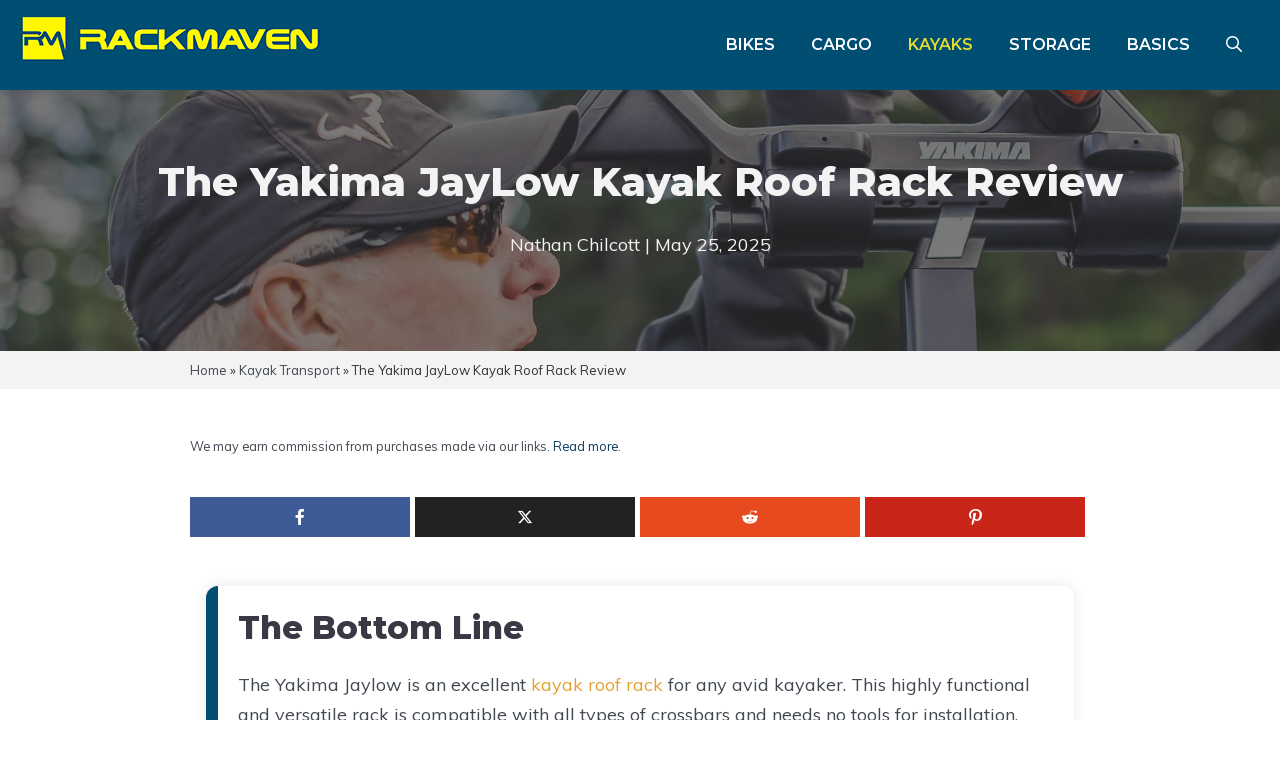

--- FILE ---
content_type: text/html; charset=UTF-8
request_url: https://www.rackmaven.com/yakima-jaylow-kayak-rack-review/
body_size: 45636
content:
<!DOCTYPE html>
<html lang="en-US" prefix="og: https://ogp.me/ns#">
<head>
	<meta charset="UTF-8">
	
<!-- Author Meta Tags by Molongui Authorship, visit: https://wordpress.org/plugins/molongui-authorship/ -->
<meta name="author" content="Nathan Chilcott">
<!-- /Molongui Authorship -->

	<style>img:is([sizes="auto" i], [sizes^="auto," i]) { contain-intrinsic-size: 3000px 1500px }</style>
	<meta name="viewport" content="width=device-width, initial-scale=1">
<!-- Search Engine Optimization by Rank Math PRO - https://rankmath.com/ -->
<title>The Yakima JayLow Kayak Roof Rack Review 2025</title>
<meta name="description" content="The Yakima JayLow Kayak Roof Rack is a highly functional and versatile rack, compatible with most crossbars, and needs no tools for installation."/>
<meta name="robots" content="follow, index, max-snippet:-1, max-video-preview:-1, max-image-preview:large"/>
<link rel="canonical" href="https://www.rackmaven.com/yakima-jaylow-kayak-rack-review/" />
<meta property="og:locale" content="en_US" />
<meta property="og:type" content="article" />
<meta property="og:title" content="The Yakima JayLow Kayak Roof Rack Review 2025" />
<meta property="og:description" content="The Yakima JayLow Kayak Roof Rack is a highly functional and versatile rack, compatible with most crossbars, and needs no tools for installation." />
<meta property="og:url" content="https://www.rackmaven.com/yakima-jaylow-kayak-rack-review/" />
<meta property="og:site_name" content="RackMaven" />
<meta property="article:tag" content="Kayak" />
<meta property="article:tag" content="Review" />
<meta property="article:tag" content="Roof Mount" />
<meta property="article:section" content="Kayak Transport" />
<meta property="og:updated_time" content="2025-05-25T11:50:53+00:00" />
<meta property="og:image" content="https://www.rackmaven.com/wp-content/uploads/2022/01/photo-jaylow.jpg" />
<meta property="og:image:secure_url" content="https://www.rackmaven.com/wp-content/uploads/2022/01/photo-jaylow.jpg" />
<meta property="og:image:width" content="2000" />
<meta property="og:image:height" content="2000" />
<meta property="og:image:alt" content="Yakima JayLow" />
<meta property="og:image:type" content="image/jpeg" />
<meta property="article:published_time" content="2023-06-26T07:05:02+00:00" />
<meta property="article:modified_time" content="2025-05-25T11:50:53+00:00" />
<meta name="twitter:card" content="summary_large_image" />
<meta name="twitter:title" content="The Yakima JayLow Kayak Roof Rack Review 2025" />
<meta name="twitter:description" content="The Yakima JayLow Kayak Roof Rack is a highly functional and versatile rack, compatible with most crossbars, and needs no tools for installation." />
<meta name="twitter:image" content="https://www.rackmaven.com/wp-content/uploads/2022/01/photo-jaylow.jpg" />
<meta name="twitter:label1" content="Written by" />
<meta name="twitter:data1" content="Nathan Chilcott" />
<meta name="twitter:label2" content="Time to read" />
<meta name="twitter:data2" content="7 minutes" />
<script type="application/ld+json" class="rank-math-schema-pro">{"@context":"https://schema.org","@graph":[{"@type":["Organization","Person"],"@id":"https://www.rackmaven.com/#person","name":"RackMaven","url":"https://www.rackmaven.com","logo":{"@type":"ImageObject","@id":"https://www.rackmaven.com/#logo","url":"https://www.rackmaven.com/wp-content/uploads/2023/05/rackmaven-logo-150x55.png","contentUrl":"https://www.rackmaven.com/wp-content/uploads/2023/05/rackmaven-logo-150x55.png","caption":"RackMaven","inLanguage":"en-US"},"image":{"@id":"https://www.rackmaven.com/#logo"}},{"@type":"WebSite","@id":"https://www.rackmaven.com/#website","url":"https://www.rackmaven.com","name":"RackMaven","publisher":{"@id":"https://www.rackmaven.com/#person"},"inLanguage":"en-US"},{"@type":"ImageObject","@id":"https://www.rackmaven.com/wp-content/uploads/2022/01/photo-jaylow.jpg","url":"https://www.rackmaven.com/wp-content/uploads/2022/01/photo-jaylow.jpg","width":"2000","height":"2000","inLanguage":"en-US"},{"@type":"BreadcrumbList","@id":"https://www.rackmaven.com/yakima-jaylow-kayak-rack-review/#breadcrumb","itemListElement":[{"@type":"ListItem","position":"1","item":{"@id":"https://www.rackmaven.com","name":"Home"}},{"@type":"ListItem","position":"2","item":{"@id":"https://www.rackmaven.com/category/kayak/","name":"Kayak Transport"}},{"@type":"ListItem","position":"3","item":{"@id":"https://www.rackmaven.com/yakima-jaylow-kayak-rack-review/","name":"The Yakima JayLow Kayak Roof Rack Review"}}]},{"@type":"WebPage","@id":"https://www.rackmaven.com/yakima-jaylow-kayak-rack-review/#webpage","url":"https://www.rackmaven.com/yakima-jaylow-kayak-rack-review/","name":"The Yakima JayLow Kayak Roof Rack Review 2025","datePublished":"2023-06-26T07:05:02+00:00","dateModified":"2025-05-25T11:50:53+00:00","isPartOf":{"@id":"https://www.rackmaven.com/#website"},"primaryImageOfPage":{"@id":"https://www.rackmaven.com/wp-content/uploads/2022/01/photo-jaylow.jpg"},"inLanguage":"en-US","breadcrumb":{"@id":"https://www.rackmaven.com/yakima-jaylow-kayak-rack-review/#breadcrumb"}},{"@type":"Person","@id":"https://www.rackmaven.com/author/nathan-chilcott/","name":"Nathan Chilcott","url":"https://www.rackmaven.com/author/nathan-chilcott/","image":{"@type":"ImageObject","@id":"https://rackmaven.com/wp-content/uploads/2022/02/Nathan-Chilcott-e1644395726376.jpg","url":"https://rackmaven.com/wp-content/uploads/2022/02/Nathan-Chilcott-e1644395726376.jpg","caption":"Nathan Chilcott","inLanguage":"en-US"}},{"headline":"The Yakima JayLow Kayak Roof Rack Review 2025","description":"The Yakima JayLow Kayak Roof Rack is a highly functional and versatile rack, compatible with most crossbars, and needs no tools for installation.","datePublished":"2023-06-26T07:05:02+00:00","dateModified":"2025-05-25T11:50:53+00:00","image":{"@id":"https://www.rackmaven.com/wp-content/uploads/2022/01/photo-jaylow.jpg"},"author":{"@id":"https://www.rackmaven.com/author/nathan-chilcott/","name":"Nathan Chilcott"},"@type":"BlogPosting","name":"The Yakima JayLow Kayak Roof Rack Review 2025","articleSection":"Kayak Transport","subjectOf":[{"@type":"FAQPage","mainEntity":[{"@type":"Question","url":"https://www.rackmaven.com/yakima-jaylow-kayak-rack-review/#faq-question-1687106130709","name":"What types of boats can the Yakima JayLow Kayak Roof Rack carry?","acceptedAnswer":{"@type":"Answer","text":"The Jaylow is a versatile rack that can accommodate almost any kayak design, assuming it can physically fit onto the rack and be secured by straps. The Jaylow is designed to carry either single or two kayaks at a time. "}},{"@type":"Question","url":"https://www.rackmaven.com/yakima-jaylow-kayak-rack-review/#faq-question-1687106152811","name":"How easy is the Yakima JayLow Kayak Roof Rack to install?","acceptedAnswer":{"@type":"Answer","text":"One of the great advantages of the Yakima Jaylow is that it comes fully assembled in the box and is very simple to install.  No tools are needed to install the carrier.  The upright position of the rack can be adjusted with the integrated cam lever.  The entire rack folds flat, using the same lever when not in use."}},{"@type":"Question","url":"https://www.rackmaven.com/yakima-jaylow-kayak-rack-review/#faq-question-1687106166092","name":"What additional accessories are included with the Yakima JayLow Kayak Roof Rack?","acceptedAnswer":{"@type":"Answer","text":"The Jaylow comes with Heavy-Duty Straps and Bow and Stern Tie-Downs to secure the kayak to the roof rack.  Note that if your roof rack does not have attachment points to secure the straps, you must purchase HoodAnchors separately."}},{"@type":"Question","url":"https://www.rackmaven.com/yakima-jaylow-kayak-rack-review/#faq-question-1687106184608","name":"How much weight can the Yakima JayLow Kayak Roof Rack support?","acceptedAnswer":{"@type":"Answer","text":"The Yakima Jaylow is designed to carry a single kayak with a maximum weight of 80 lbs or two kayaks with a combined weight of 110 lbs.   Your typical recreational kayak weighs between 35 and 75 lbs meaning you should comfortably be able to load them onto this rack.  Make sure to check the weight of any boats or kayaks you plan to transport before facing them to the rack to prevent damage to your kayak, car, or serious accidents."}},{"@type":"Question","url":"https://www.rackmaven.com/yakima-jaylow-kayak-rack-review/#faq-question-1687106202384","name":"Can the Yakima JayLow Kayak Roof Rack fit on any vehicle?","acceptedAnswer":{"@type":"Answer","text":"The simple attachment assembly of the Jaylow is designed to fit a wide range of cares.  It can be fitted onto Yakima StreamLine, round, square, factory, and aerodynamic bars.  You should be able to fit it to most universal roof bars as well. Just confirm before purchase.  The minimum crossbar spread for a safe installation is 24 inches."}}]}],"@id":"https://www.rackmaven.com/yakima-jaylow-kayak-rack-review/#schema-25676","isPartOf":{"@id":"https://www.rackmaven.com/yakima-jaylow-kayak-rack-review/#webpage"},"publisher":{"@id":"https://www.rackmaven.com/#person"},"inLanguage":"en-US","mainEntityOfPage":{"@id":"https://www.rackmaven.com/yakima-jaylow-kayak-rack-review/#webpage"}}]}</script>
<!-- /Rank Math WordPress SEO plugin -->

<link href='https://fonts.gstatic.com' crossorigin rel='preconnect' />
<link href='https://fonts.googleapis.com' crossorigin rel='preconnect' />
<script>
window._wpemojiSettings = {"baseUrl":"https:\/\/s.w.org\/images\/core\/emoji\/16.0.1\/72x72\/","ext":".png","svgUrl":"https:\/\/s.w.org\/images\/core\/emoji\/16.0.1\/svg\/","svgExt":".svg","source":{"concatemoji":"https:\/\/www.rackmaven.com\/wp-includes\/js\/wp-emoji-release.min.js?ver=6.8.3"}};
/*! This file is auto-generated */
!function(s,n){var o,i,e;function c(e){try{var t={supportTests:e,timestamp:(new Date).valueOf()};sessionStorage.setItem(o,JSON.stringify(t))}catch(e){}}function p(e,t,n){e.clearRect(0,0,e.canvas.width,e.canvas.height),e.fillText(t,0,0);var t=new Uint32Array(e.getImageData(0,0,e.canvas.width,e.canvas.height).data),a=(e.clearRect(0,0,e.canvas.width,e.canvas.height),e.fillText(n,0,0),new Uint32Array(e.getImageData(0,0,e.canvas.width,e.canvas.height).data));return t.every(function(e,t){return e===a[t]})}function u(e,t){e.clearRect(0,0,e.canvas.width,e.canvas.height),e.fillText(t,0,0);for(var n=e.getImageData(16,16,1,1),a=0;a<n.data.length;a++)if(0!==n.data[a])return!1;return!0}function f(e,t,n,a){switch(t){case"flag":return n(e,"\ud83c\udff3\ufe0f\u200d\u26a7\ufe0f","\ud83c\udff3\ufe0f\u200b\u26a7\ufe0f")?!1:!n(e,"\ud83c\udde8\ud83c\uddf6","\ud83c\udde8\u200b\ud83c\uddf6")&&!n(e,"\ud83c\udff4\udb40\udc67\udb40\udc62\udb40\udc65\udb40\udc6e\udb40\udc67\udb40\udc7f","\ud83c\udff4\u200b\udb40\udc67\u200b\udb40\udc62\u200b\udb40\udc65\u200b\udb40\udc6e\u200b\udb40\udc67\u200b\udb40\udc7f");case"emoji":return!a(e,"\ud83e\udedf")}return!1}function g(e,t,n,a){var r="undefined"!=typeof WorkerGlobalScope&&self instanceof WorkerGlobalScope?new OffscreenCanvas(300,150):s.createElement("canvas"),o=r.getContext("2d",{willReadFrequently:!0}),i=(o.textBaseline="top",o.font="600 32px Arial",{});return e.forEach(function(e){i[e]=t(o,e,n,a)}),i}function t(e){var t=s.createElement("script");t.src=e,t.defer=!0,s.head.appendChild(t)}"undefined"!=typeof Promise&&(o="wpEmojiSettingsSupports",i=["flag","emoji"],n.supports={everything:!0,everythingExceptFlag:!0},e=new Promise(function(e){s.addEventListener("DOMContentLoaded",e,{once:!0})}),new Promise(function(t){var n=function(){try{var e=JSON.parse(sessionStorage.getItem(o));if("object"==typeof e&&"number"==typeof e.timestamp&&(new Date).valueOf()<e.timestamp+604800&&"object"==typeof e.supportTests)return e.supportTests}catch(e){}return null}();if(!n){if("undefined"!=typeof Worker&&"undefined"!=typeof OffscreenCanvas&&"undefined"!=typeof URL&&URL.createObjectURL&&"undefined"!=typeof Blob)try{var e="postMessage("+g.toString()+"("+[JSON.stringify(i),f.toString(),p.toString(),u.toString()].join(",")+"));",a=new Blob([e],{type:"text/javascript"}),r=new Worker(URL.createObjectURL(a),{name:"wpTestEmojiSupports"});return void(r.onmessage=function(e){c(n=e.data),r.terminate(),t(n)})}catch(e){}c(n=g(i,f,p,u))}t(n)}).then(function(e){for(var t in e)n.supports[t]=e[t],n.supports.everything=n.supports.everything&&n.supports[t],"flag"!==t&&(n.supports.everythingExceptFlag=n.supports.everythingExceptFlag&&n.supports[t]);n.supports.everythingExceptFlag=n.supports.everythingExceptFlag&&!n.supports.flag,n.DOMReady=!1,n.readyCallback=function(){n.DOMReady=!0}}).then(function(){return e}).then(function(){var e;n.supports.everything||(n.readyCallback(),(e=n.source||{}).concatemoji?t(e.concatemoji):e.wpemoji&&e.twemoji&&(t(e.twemoji),t(e.wpemoji)))}))}((window,document),window._wpemojiSettings);
</script>
<link rel='stylesheet' id='cf7ic_style-css' href='https://www.rackmaven.com/wp-content/plugins/contact-form-7-image-captcha/css/cf7ic-style.css?ver=3.3.7' media='all' />
<style id='wp-emoji-styles-inline-css'>

	img.wp-smiley, img.emoji {
		display: inline !important;
		border: none !important;
		box-shadow: none !important;
		height: 1em !important;
		width: 1em !important;
		margin: 0 0.07em !important;
		vertical-align: -0.1em !important;
		background: none !important;
		padding: 0 !important;
	}
</style>
<link rel='stylesheet' id='wp-block-library-css' href='https://www.rackmaven.com/wp-includes/css/dist/block-library/style.min.css?ver=6.8.3' media='all' />
<style id='classic-theme-styles-inline-css'>
/*! This file is auto-generated */
.wp-block-button__link{color:#fff;background-color:#32373c;border-radius:9999px;box-shadow:none;text-decoration:none;padding:calc(.667em + 2px) calc(1.333em + 2px);font-size:1.125em}.wp-block-file__button{background:#32373c;color:#fff;text-decoration:none}
</style>
<style id='affiliatex-buttons-style-inline-css'>
.affx-btn-wrapper .affx-btn-inner{display:flex}.affx-btn-wrapper .affx-btn-inner .affiliatex-button{align-items:center;cursor:pointer;display:flex;justify-content:center;text-decoration:none}.affx-btn-wrapper .affx-btn-inner .affiliatex-button:focus,.affx-btn-wrapper .affx-btn-inner .affiliatex-button:hover,.affx-btn-wrapper .affx-btn-inner .affiliatex-button:visited{color:#fff;text-decoration:none}.affx-btn-wrapper .affx-btn-inner .affiliatex-button svg{align-items:center;display:flex;margin:0 2px}.affx-btn-wrapper .affx-btn-inner .affiliatex-button .button-icon{padding:0 10px}.affx-btn-wrapper .affx-btn-inner .affiliatex-button.icon-left .button-icon{width:unset}.affx-btn-wrapper .affx-btn-inner .affiliatex-button.left-price-tag,.affx-btn-wrapper .affx-btn-inner .affiliatex-button.right-price-tag{display:inline-flex;line-height:29px;padding:2px}.affx-btn-wrapper .affx-btn-inner .affiliatex-button.left-price-tag .affiliatex-btn,.affx-btn-wrapper .affx-btn-inner .affiliatex-button.left-price-tag .btn-label,.affx-btn-wrapper .affx-btn-inner .affiliatex-button.right-price-tag .affiliatex-btn,.affx-btn-wrapper .affx-btn-inner .affiliatex-button.right-price-tag .btn-label{flex:1;padding:8px 15px;text-align:center}.affx-btn-wrapper .affx-btn-inner .affiliatex-button.left-price-tag .price-tag,.affx-btn-wrapper .affx-btn-inner .affiliatex-button.right-price-tag .price-tag{background:#fff;color:#2670ff;position:relative;z-index:1}.affx-btn-wrapper .affx-btn-inner .affiliatex-button.left-price-tag .price-tag:before,.affx-btn-wrapper .affx-btn-inner .affiliatex-button.right-price-tag .price-tag:before{background:#fff;bottom:0;content:"";height:31.25px;position:absolute;top:7px;width:31.25px;z-index:-1}.affx-btn-wrapper .affx-btn-inner .affiliatex-button.left-price-tag.icon-left .button-icon,.affx-btn-wrapper .affx-btn-inner .affiliatex-button.right-price-tag.icon-left .button-icon{order:1}.affx-btn-wrapper .affx-btn-inner .affiliatex-button.left-price-tag.icon-right .button-icon,.affx-btn-wrapper .affx-btn-inner .affiliatex-button.right-price-tag.icon-right .button-icon{order:4}.affx-btn-wrapper .affx-btn-inner .affiliatex-button.right-price-tag .affiliatex-btn,.affx-btn-wrapper .affx-btn-inner .affiliatex-button.right-price-tag .btn-label{order:2}.affx-btn-wrapper .affx-btn-inner .affiliatex-button.right-price-tag .price-tag{border-bottom-right-radius:var(--border-bottom-right-radius);border-top-right-radius:var(--border-top-right-radius);margin-left:22px;order:3;padding:8px 8px 8px 0}.affx-btn-wrapper .affx-btn-inner .affiliatex-button.right-price-tag .price-tag:before{border-bottom-left-radius:4px;right:100%;transform:translateX(50%) rotate(45deg)}.affx-btn-wrapper .affx-btn-inner .affiliatex-button.left-price-tag .affiliatex-btn,.affx-btn-wrapper .affx-btn-inner .affiliatex-button.left-price-tag .btn-label{order:3}.affx-btn-wrapper .affx-btn-inner .affiliatex-button.left-price-tag .price-tag{border-bottom-left-radius:var(--border-bottom-left-radius);border-top-left-radius:var(--border-top-left-radius);margin-right:22px;order:2;padding:8px 0 8px 8px}.affx-btn-wrapper .affx-btn-inner .affiliatex-button.left-price-tag .price-tag:before{border-top-right-radius:4px;left:100%;transform:translateX(-50%) rotate(45deg)}.affx-btn-wrapper .affx-btn-inner .btn-is-small{min-width:80px;padding:5px 10px}.affx-btn-wrapper .affx-btn-inner .btn-is-small.btn-is-fixed{width:80px}.affx-btn-wrapper .affx-btn-inner .btn-is-medium{min-width:100px;padding:10px 20px}.affx-btn-wrapper .affx-btn-inner .btn-is-medium.btn-is-fixed{width:100px}.affx-btn-wrapper .affx-btn-inner .btn-is-large{min-width:140px;padding:15px 30px}.affx-btn-wrapper .affx-btn-inner .btn-is-large.btn-is-fixed{width:140px}.affx-btn-wrapper .affx-btn-inner .btn-is-xlarge{min-width:200px;padding:20px 40px}.affx-btn-wrapper .affx-btn-inner .btn-is-xlarge.btn-is-fixed{width:200px}.affx-btn-wrapper .affx-btn-inner .btn-is-flex-large,.affx-btn-wrapper .affx-btn-inner .btn-is-flex-medium,.affx-btn-wrapper .affx-btn-inner .btn-is-flex-small,.affx-btn-wrapper .affx-btn-inner .btn-is-flex-xlarge{width:auto!important}.affx-btn-wrapper .affx-btn-inner .btn-is-fullw{width:100%!important}

</style>
<style id='affiliatex-cta-style-inline-css'>
.affblk-cta-wrapper>div{align-items:center;display:flex;flex-wrap:nowrap;-ms-flex-wrap:nowrap;overflow:hidden;position:relative}.affblk-cta-wrapper .content-wrapper{position:relative;width:100%}.affblk-cta-wrapper .affliatex-cta-content,.affblk-cta-wrapper .affliatex-cta-content:last-child,.affblk-cta-wrapper .affliatex-cta-title{line-height:1.5;margin:0 0 30px;width:100%;word-break:break-word;z-index:2}.affblk-cta-wrapper .affx-btn-wrapper{z-index:2}.affblk-cta-wrapper [data-rich-text-placeholder]:after{opacity:1}.affblk-cta-wrapper [data-type="affiliatex/buttons"]{margin:0}.affblk-cta-wrapper .button-wrapper{display:flex;flex-wrap:wrap;width:100%}.affblk-cta-wrapper .button-wrapper .block-editor-block-list__layout{display:flex;flex-wrap:wrap;justify-content:center;width:100%}.affblk-cta-wrapper .button-wrapper .affx-btn-wrapper{padding:0 10px}.affblk-cta-wrapper .layout-type-2{align-items:normal}.affblk-cta-wrapper .layout-type-2 .content-wrapper{flex:0 1 50%}.affblk-cta-wrapper .layout-type-2 .image-wrapper{align-items:flex-end;background-repeat:no-repeat;background-size:cover;display:flex;flex:0 0 50%;justify-content:flex-end}.affblk-cta-wrapper .layout-type-2.col-reverse{flex-direction:row-reverse}.affblk-cta-wrapper .layout-type-2.left .content-wrapper,.affblk-cta-wrapper .layout-type-2.right .content-wrapper{display:block}.affblk-cta-wrapper .layout-type-2.img-opacity:before{display:none}.affblk-cta-wrapper .left .content-wrapper{align-items:center;display:flex;flex-wrap:nowrap;-ms-flex-wrap:wrap;position:relative;width:100%}.affblk-cta-wrapper .left .content-wrapper .content-wrap{min-width:60%}.affblk-cta-wrapper .left .content-wrapper .button-wrapper{padding-left:20px}.affblk-cta-wrapper .left .content-wrapper .button-wrapper .block-editor-block-list__layout .affx-btn-wrapper:last-child{margin-right:20px}.affblk-cta-wrapper .left .content-wrapper .button-wrapper .affx-btn-wrapper{margin-left:0;margin-right:20px}.affblk-cta-wrapper .left .content-wrapper .button-wrapper .affx-btn-wrapper:last-child{margin:0}.affblk-cta-wrapper .right .content-wrapper{align-items:center;display:flex;flex-direction:row-reverse;flex-wrap:nowrap;-ms-flex-wrap:wrap;position:relative;width:100%}.affblk-cta-wrapper .right .content-wrapper .content-wrap{min-width:60%}.affblk-cta-wrapper .right .content-wrapper .button-wrapper{padding-right:20px}.affblk-cta-wrapper .right .content-wrapper .button-wrapper .block-editor-block-list__layout .affx-btn-wrapper:last-child{margin-right:20px}.affblk-cta-wrapper .right .content-wrapper .button-wrapper .affx-btn-wrapper{margin-left:0;margin-right:20px}.affblk-cta-wrapper .right .content-wrapper .button-wrapper .affx-btn-wrapper:last-child{margin:0}.affblk-cta-wrapper>div{box-shadow:2px 5px 20px 0 rgba(210,213,218,.2)}.affblk-cta-wrapper .img-opacity{position:relative}.affblk-cta-wrapper .img-opacity:before{background-color:#000;bottom:0;content:"";left:0;position:absolute;right:0;top:0;z-index:1}.affblk-cta-wrapper .img-opacity .content-wrapper{position:relative;width:100%;z-index:2}@media only screen and (max-width:767px){.affblk-cta-wrapper.wp-block-affiliatex-cta .content-wrapper{min-width:58%}.affblk-cta-wrapper.wp-block-affiliatex-cta .affx-btn-wrapper .affx-btn-inner{display:block;width:100%}.affblk-cta-wrapper.wp-block-affiliatex-cta .button-wrapper{display:flex;flex-wrap:wrap}.affblk-cta-wrapper.wp-block-affiliatex-cta .button-wrapper .affx-btn-wrapper .affx-btn-inner{display:block;width:100%}.affblk-cta-wrapper.wp-block-affiliatex-cta .layout-type-2{flex-wrap:wrap}.affblk-cta-wrapper.wp-block-affiliatex-cta .layout-type-2 .content-wrapper{flex:0 0 100%;order:2}.affblk-cta-wrapper.wp-block-affiliatex-cta .layout-type-2 .image-wrapper{flex:0 0 100%;height:400px;order:1}.affblk-cta-wrapper.wp-block-affiliatex-cta .layout-type-2.col-reverse .content-wrapper{order:2}.affblk-cta-wrapper.wp-block-affiliatex-cta .layout-type-2.col-reverse .image-wrapper{order:1}.affblk-cta-wrapper.wp-block-affiliatex-cta .left .content-wrapper{flex-wrap:wrap}.affblk-cta-wrapper.wp-block-affiliatex-cta .left .content-wrapper .content-wrap{min-width:100%}.affblk-cta-wrapper.wp-block-affiliatex-cta .left .content-wrapper .button-wrapper .affx-btn-wrapper{margin:0}.affblk-cta-wrapper.wp-block-affiliatex-cta .right .content-wrapper{flex-wrap:wrap}.affblk-cta-wrapper.wp-block-affiliatex-cta .right .content-wrapper .content-wrap{min-width:100%;order:1}.affblk-cta-wrapper.wp-block-affiliatex-cta .right .content-wrapper .button-wrapper{order:2}.affblk-cta-wrapper.wp-block-affiliatex-cta .right .content-wrapper .button-wrapper .affx-btn-wrapper{margin:0}}

</style>
<style id='affiliatex-notice-style-inline-css'>
.affx-notice-wrapper .affx-notice-inner-wrapper{overflow:hidden}.affx-notice-wrapper .affx-notice-inner-wrapper .affiliatex-notice-title{align-items:center;margin:0;width:100%}.affx-notice-wrapper .affx-notice-inner-wrapper .affiliatex-notice-title i{margin-right:5px}.affx-notice-wrapper .affx-notice-inner-wrapper .affiliatex-notice-content ol,.affx-notice-wrapper .affx-notice-inner-wrapper .affiliatex-notice-content ul{list-style-position:inside;margin:0;padding:0}.affx-notice-wrapper .affx-notice-inner-wrapper .affiliatex-notice-content ol li,.affx-notice-wrapper .affx-notice-inner-wrapper .affiliatex-notice-content ul li{align-items:center;display:flex;flex-wrap:nowrap;margin-bottom:10px}.affx-notice-wrapper .affx-notice-inner-wrapper .affiliatex-notice-content ol li i,.affx-notice-wrapper .affx-notice-inner-wrapper .affiliatex-notice-content ul li i{margin-right:10px}.affx-notice-wrapper .affx-notice-inner-wrapper .affiliatex-notice-content ol li:before,.affx-notice-wrapper .affx-notice-inner-wrapper .affiliatex-notice-content ul li:before{margin-right:10px;margin-top:2px}.affx-notice-wrapper .affx-notice-inner-wrapper .affiliatex-notice-content ol li:last-child,.affx-notice-wrapper .affx-notice-inner-wrapper .affiliatex-notice-content ul li:last-child{margin-bottom:0}.affx-notice-wrapper .affx-notice-inner-wrapper .affiliatex-notice-content p{margin:0}.affx-notice-wrapper .affx-notice-inner-wrapper .affiliatex-notice-content ul.bullet li{display:list-item;list-style:disc inside;position:relative}.affx-notice-wrapper .affx-notice-inner-wrapper .affiliatex-notice-content ol{counter-reset:order-list}.affx-notice-wrapper .affx-notice-inner-wrapper .affiliatex-notice-content ol li{counter-increment:order-list}.affx-notice-wrapper .affx-notice-inner-wrapper .affiliatex-notice-content ol li:before{align-items:center;border:1px solid;border-radius:50%;content:counter(order-list);display:inline-flex;font-family:inherit;font-weight:inherit;justify-content:center}.affx-notice-wrapper .affx-notice-inner-wrapper.layout-type-1 .affiliatex-notice-content ol{counter-reset:number}.affx-notice-wrapper .affx-notice-inner-wrapper.layout-type-1 .affiliatex-notice-content ol li{list-style-type:none;position:relative}.affx-notice-wrapper .affx-notice-inner-wrapper.layout-type-1 .affiliatex-notice-content ol li:before{align-items:center;align-self:flex-start;border:2px solid;border-radius:100%;content:counter(number);counter-increment:number;display:inline-flex!important;font-weight:400;height:1.53em;justify-content:center;left:0;margin-right:10px;margin-top:2px;min-height:1.53em;min-width:1.53em;text-align:center;width:1.53em}.affx-notice-wrapper .affx-notice-inner-wrapper.layout-type-2 .affiliatex-notice-title{display:block}.affx-notice-wrapper .affiliatex-title{display:inline-block}

</style>
<link rel='stylesheet' id='affiliatex-product-comparison-style-css' href='https://www.rackmaven.com/wp-content/plugins/affiliatex/build/blocks/product-comparison/style-index.css?ver=6.8.3' media='all' />
<link rel='stylesheet' id='affiliatex-product-table-style-css' href='https://www.rackmaven.com/wp-content/plugins/affiliatex/build/blocks/product-table/style-index.css?ver=6.8.3' media='all' />
<link rel='stylesheet' id='affiliatex-pros-and-cons-style-css' href='https://www.rackmaven.com/wp-content/plugins/affiliatex/build/blocks/pros-and-cons/style-index.css?ver=6.8.3' media='all' />
<link rel='stylesheet' id='affiliatex-single-product-style-css' href='https://www.rackmaven.com/wp-content/plugins/affiliatex/build/blocks/single-product/style-index.css?ver=6.8.3' media='all' />
<style id='affiliatex-specifications-style-inline-css'>
.affx-specification-block-container{overflow:hidden}.affx-specification-block-container .affx-specification-table{border-collapse:collapse;margin:0;width:100%}.affx-specification-block-container .affx-specification-table td,.affx-specification-block-container .affx-specification-table th{border:none;border-bottom:1px solid #e6ecf7;line-height:1.5;padding:16px 0;text-align:left;vertical-align:middle}.affx-specification-block-container .affx-specification-table th{font-size:20px}.affx-specification-block-container .affx-specification-table th .affx-specification-title{margin:0}.affx-specification-block-container .affx-specification-table td{font-size:18px}.affx-specification-block-container .affx-specification-table .affx-spec-value{color:#69758f}.affx-specification-block-container .affx-specification-table.layout-2 td,.affx-specification-block-container .affx-specification-table.layout-2 th{border:1px solid #e6ecf7;padding:16px 24px}.affx-specification-block-container .affx-specification-table.layout-2 .affx-spec-label{background:#f5f7fa;text-align:right}.affx-specification-block-container .affx-specification-table.layout-3 td,.affx-specification-block-container .affx-specification-table.layout-3 th{border:none;padding:16px 24px}.affx-specification-block-container .affx-specification-table.layout-3 th{background:#e6ecf7}.affx-specification-block-container .affx-specification-table.layout-3 tbody tr:nth-child(2n) td{background:#f5f7fa}.affx-specification-block-container .affx-specification-table.affx-col-style-one .affx-spec-label{width:33.33%}.affx-specification-block-container .affx-specification-table.affx-col-style-one .affx-spec-value{width:66.66%}.affx-specification-block-container .affx-specification-table.affx-col-style-two .affx-spec-label,.affx-specification-block-container .affx-specification-table.affx-col-style-two .affx-spec-value{width:50%}.affx-specification-block-container .affx-specification-table.affx-col-style-three .affx-spec-label{width:66.66%}.affx-specification-block-container .affx-specification-table.affx-col-style-three .affx-spec-value{width:33.33%}.affx-specification-block-container .affx-specification-remove-btn{border:1px solid #f13a3a;color:#f13a3a;display:inline-block}.affx-specification-block-container .affx-specification-remove-btn:hover{background:#f13a3a;color:#fff}.affx-specification-block-container .affx-add-specifications-row-btn{background:#fff;justify-content:center;padding:10px 0;text-align:center;transition:all .3s ease;width:100%}.affx-specification-block-container .affx-add-specifications-row-btn:hover{background-color:#e6ecf7;cursor:pointer}.affx-specification-block-container .affx-add-specifications-row-btn:hover .affx-action-button__add{background-color:#1e51b5;box-shadow:1px 2px 5px 0 rgba(38,112,255,.3)}.affx-specification-block-container .affx-add-specifications-row-btn .affx-action-button__add{margin:auto}

</style>
<link rel='stylesheet' id='affiliatex-verdict-style-css' href='https://www.rackmaven.com/wp-content/plugins/affiliatex/build/blocks/verdict/style-index.css?ver=6.8.3' media='all' />
<style id='affiliatex-versus-line-style-inline-css'>
.affx-product-versus-table .affx-versus-product{display:flex;flex-direction:column;height:100%}.affx-product-versus-table .affx-versus-product .affx-product-content{display:flex;flex:1;flex-direction:column;justify-content:space-between}.affx-versus-line-block-container{box-sizing:border-box}.affx-versus-line-block-container .affx-versus-table-wrap{box-sizing:border-box;max-width:100%;overflow:auto;width:100%}.affx-versus-line-block-container .affx-product-versus-table{border-collapse:collapse;margin:0!important;text-align:center;width:100%}.affx-versus-line-block-container .affx-product-versus-table td,.affx-versus-line-block-container .affx-product-versus-table th{border:none;font-size:18px;line-height:1.5;padding:16px 24px;text-align:center}.affx-versus-line-block-container .affx-product-versus-table td.row-appender,.affx-versus-line-block-container .affx-product-versus-table th.row-appender{padding:0!important}.affx-versus-line-block-container .affx-product-versus-table td .fa-check,.affx-versus-line-block-container .affx-product-versus-table td .fa-check-circle,.affx-versus-line-block-container .affx-product-versus-table th .fa-check,.affx-versus-line-block-container .affx-product-versus-table th .fa-check-circle{color:#24b644}.affx-versus-line-block-container .affx-product-versus-table td .fa-times,.affx-versus-line-block-container .affx-product-versus-table td .fa-times-circle,.affx-versus-line-block-container .affx-product-versus-table th .fa-times,.affx-versus-line-block-container .affx-product-versus-table th .fa-times-circle{color:#f13a3a}.affx-versus-line-block-container .affx-product-versus-table td .affx-versus-title,.affx-versus-line-block-container .affx-product-versus-table th .affx-versus-title{margin:0}.affx-versus-line-block-container .affx-product-versus-table tr{border:none}.affx-versus-line-block-container .affx-product-versus-table .data-label{font-weight:500;text-align:left}.affx-versus-line-block-container .affx-product-versus-table .data-info{display:block;font-size:16px;font-weight:400;line-height:1.5}.affx-versus-line-block-container .affx-product-versus-table .affx-vs-icon{align-items:center;background:#e6ecf7;border-radius:50%;display:inline-flex;font-size:18px;font-weight:500;height:48px;justify-content:center;width:48px}.affx-versus-line-block-container .affx-product-versus-table th .affx-vs-icon{font-size:20px;height:64px;width:64px}.affx-versus-line-block-container .affx-product-versus-table th{background:#f5f7fa}.affx-versus-line-block-container .affx-product-versus-table .data-label{width:30%}.affx-versus-line-block-container .affx-product-versus-table tbody tr:last-child td,.affx-versus-line-block-container .affx-product-versus-table.affx-product-versus-line tbody tr:nth-child(2n) td,.affx-versus-line-block-container .affx-product-versus-table.affx-product-versus-line tbody tr:nth-child(2n) th{background:none}.affx-versus-line-block-container .affx-product-versus-table.affx-product-versus-line tbody tr:nth-child(odd) td,.affx-versus-line-block-container .affx-product-versus-table.affx-product-versus-line tbody tr:nth-child(odd) th{background:#f5f7fa}.affx-versus-line-block-container .affx-add-specification-btn{background:#fff;justify-content:center;padding:10px 0;text-align:center;transition:all .3s ease;width:100%}.affx-versus-line-block-container .affx-add-specification-btn:hover{background-color:#e6ecf7;cursor:pointer}.affx-versus-line-block-container .affx-add-specification-btn:hover .affx-action-button__add{background-color:#1e51b5;box-shadow:1px 2px 5px 0 rgba(38,112,255,.3)}.affx-versus-line-block-container .affx-add-specification-btn .affx-action-button__add{margin:auto}.affx-versus-block-container .affx-versus-table-wrap{width:100%}

</style>
<style id='global-styles-inline-css'>
:root{--wp--preset--aspect-ratio--square: 1;--wp--preset--aspect-ratio--4-3: 4/3;--wp--preset--aspect-ratio--3-4: 3/4;--wp--preset--aspect-ratio--3-2: 3/2;--wp--preset--aspect-ratio--2-3: 2/3;--wp--preset--aspect-ratio--16-9: 16/9;--wp--preset--aspect-ratio--9-16: 9/16;--wp--preset--color--black: #000000;--wp--preset--color--cyan-bluish-gray: #abb8c3;--wp--preset--color--white: #ffffff;--wp--preset--color--pale-pink: #f78da7;--wp--preset--color--vivid-red: #cf2e2e;--wp--preset--color--luminous-vivid-orange: #ff6900;--wp--preset--color--luminous-vivid-amber: #fcb900;--wp--preset--color--light-green-cyan: #7bdcb5;--wp--preset--color--vivid-green-cyan: #00d084;--wp--preset--color--pale-cyan-blue: #8ed1fc;--wp--preset--color--vivid-cyan-blue: #0693e3;--wp--preset--color--vivid-purple: #9b51e0;--wp--preset--color--contrast: var(--contrast);--wp--preset--color--contrast-2: var(--contrast-2);--wp--preset--color--contrast-3: var(--contrast-3);--wp--preset--color--base: var(--base);--wp--preset--color--base-2: var(--base-2);--wp--preset--color--base-3: var(--base-3);--wp--preset--color--accent: var(--accent);--wp--preset--gradient--vivid-cyan-blue-to-vivid-purple: linear-gradient(135deg,rgba(6,147,227,1) 0%,rgb(155,81,224) 100%);--wp--preset--gradient--light-green-cyan-to-vivid-green-cyan: linear-gradient(135deg,rgb(122,220,180) 0%,rgb(0,208,130) 100%);--wp--preset--gradient--luminous-vivid-amber-to-luminous-vivid-orange: linear-gradient(135deg,rgba(252,185,0,1) 0%,rgba(255,105,0,1) 100%);--wp--preset--gradient--luminous-vivid-orange-to-vivid-red: linear-gradient(135deg,rgba(255,105,0,1) 0%,rgb(207,46,46) 100%);--wp--preset--gradient--very-light-gray-to-cyan-bluish-gray: linear-gradient(135deg,rgb(238,238,238) 0%,rgb(169,184,195) 100%);--wp--preset--gradient--cool-to-warm-spectrum: linear-gradient(135deg,rgb(74,234,220) 0%,rgb(151,120,209) 20%,rgb(207,42,186) 40%,rgb(238,44,130) 60%,rgb(251,105,98) 80%,rgb(254,248,76) 100%);--wp--preset--gradient--blush-light-purple: linear-gradient(135deg,rgb(255,206,236) 0%,rgb(152,150,240) 100%);--wp--preset--gradient--blush-bordeaux: linear-gradient(135deg,rgb(254,205,165) 0%,rgb(254,45,45) 50%,rgb(107,0,62) 100%);--wp--preset--gradient--luminous-dusk: linear-gradient(135deg,rgb(255,203,112) 0%,rgb(199,81,192) 50%,rgb(65,88,208) 100%);--wp--preset--gradient--pale-ocean: linear-gradient(135deg,rgb(255,245,203) 0%,rgb(182,227,212) 50%,rgb(51,167,181) 100%);--wp--preset--gradient--electric-grass: linear-gradient(135deg,rgb(202,248,128) 0%,rgb(113,206,126) 100%);--wp--preset--gradient--midnight: linear-gradient(135deg,rgb(2,3,129) 0%,rgb(40,116,252) 100%);--wp--preset--font-size--small: 13px;--wp--preset--font-size--medium: 20px;--wp--preset--font-size--large: 36px;--wp--preset--font-size--x-large: 42px;--wp--preset--spacing--20: 0.44rem;--wp--preset--spacing--30: 0.67rem;--wp--preset--spacing--40: 1rem;--wp--preset--spacing--50: 1.5rem;--wp--preset--spacing--60: 2.25rem;--wp--preset--spacing--70: 3.38rem;--wp--preset--spacing--80: 5.06rem;--wp--preset--shadow--natural: 6px 6px 9px rgba(0, 0, 0, 0.2);--wp--preset--shadow--deep: 12px 12px 50px rgba(0, 0, 0, 0.4);--wp--preset--shadow--sharp: 6px 6px 0px rgba(0, 0, 0, 0.2);--wp--preset--shadow--outlined: 6px 6px 0px -3px rgba(255, 255, 255, 1), 6px 6px rgba(0, 0, 0, 1);--wp--preset--shadow--crisp: 6px 6px 0px rgba(0, 0, 0, 1);}:where(.is-layout-flex){gap: 0.5em;}:where(.is-layout-grid){gap: 0.5em;}body .is-layout-flex{display: flex;}.is-layout-flex{flex-wrap: wrap;align-items: center;}.is-layout-flex > :is(*, div){margin: 0;}body .is-layout-grid{display: grid;}.is-layout-grid > :is(*, div){margin: 0;}:where(.wp-block-columns.is-layout-flex){gap: 2em;}:where(.wp-block-columns.is-layout-grid){gap: 2em;}:where(.wp-block-post-template.is-layout-flex){gap: 1.25em;}:where(.wp-block-post-template.is-layout-grid){gap: 1.25em;}.has-black-color{color: var(--wp--preset--color--black) !important;}.has-cyan-bluish-gray-color{color: var(--wp--preset--color--cyan-bluish-gray) !important;}.has-white-color{color: var(--wp--preset--color--white) !important;}.has-pale-pink-color{color: var(--wp--preset--color--pale-pink) !important;}.has-vivid-red-color{color: var(--wp--preset--color--vivid-red) !important;}.has-luminous-vivid-orange-color{color: var(--wp--preset--color--luminous-vivid-orange) !important;}.has-luminous-vivid-amber-color{color: var(--wp--preset--color--luminous-vivid-amber) !important;}.has-light-green-cyan-color{color: var(--wp--preset--color--light-green-cyan) !important;}.has-vivid-green-cyan-color{color: var(--wp--preset--color--vivid-green-cyan) !important;}.has-pale-cyan-blue-color{color: var(--wp--preset--color--pale-cyan-blue) !important;}.has-vivid-cyan-blue-color{color: var(--wp--preset--color--vivid-cyan-blue) !important;}.has-vivid-purple-color{color: var(--wp--preset--color--vivid-purple) !important;}.has-black-background-color{background-color: var(--wp--preset--color--black) !important;}.has-cyan-bluish-gray-background-color{background-color: var(--wp--preset--color--cyan-bluish-gray) !important;}.has-white-background-color{background-color: var(--wp--preset--color--white) !important;}.has-pale-pink-background-color{background-color: var(--wp--preset--color--pale-pink) !important;}.has-vivid-red-background-color{background-color: var(--wp--preset--color--vivid-red) !important;}.has-luminous-vivid-orange-background-color{background-color: var(--wp--preset--color--luminous-vivid-orange) !important;}.has-luminous-vivid-amber-background-color{background-color: var(--wp--preset--color--luminous-vivid-amber) !important;}.has-light-green-cyan-background-color{background-color: var(--wp--preset--color--light-green-cyan) !important;}.has-vivid-green-cyan-background-color{background-color: var(--wp--preset--color--vivid-green-cyan) !important;}.has-pale-cyan-blue-background-color{background-color: var(--wp--preset--color--pale-cyan-blue) !important;}.has-vivid-cyan-blue-background-color{background-color: var(--wp--preset--color--vivid-cyan-blue) !important;}.has-vivid-purple-background-color{background-color: var(--wp--preset--color--vivid-purple) !important;}.has-black-border-color{border-color: var(--wp--preset--color--black) !important;}.has-cyan-bluish-gray-border-color{border-color: var(--wp--preset--color--cyan-bluish-gray) !important;}.has-white-border-color{border-color: var(--wp--preset--color--white) !important;}.has-pale-pink-border-color{border-color: var(--wp--preset--color--pale-pink) !important;}.has-vivid-red-border-color{border-color: var(--wp--preset--color--vivid-red) !important;}.has-luminous-vivid-orange-border-color{border-color: var(--wp--preset--color--luminous-vivid-orange) !important;}.has-luminous-vivid-amber-border-color{border-color: var(--wp--preset--color--luminous-vivid-amber) !important;}.has-light-green-cyan-border-color{border-color: var(--wp--preset--color--light-green-cyan) !important;}.has-vivid-green-cyan-border-color{border-color: var(--wp--preset--color--vivid-green-cyan) !important;}.has-pale-cyan-blue-border-color{border-color: var(--wp--preset--color--pale-cyan-blue) !important;}.has-vivid-cyan-blue-border-color{border-color: var(--wp--preset--color--vivid-cyan-blue) !important;}.has-vivid-purple-border-color{border-color: var(--wp--preset--color--vivid-purple) !important;}.has-vivid-cyan-blue-to-vivid-purple-gradient-background{background: var(--wp--preset--gradient--vivid-cyan-blue-to-vivid-purple) !important;}.has-light-green-cyan-to-vivid-green-cyan-gradient-background{background: var(--wp--preset--gradient--light-green-cyan-to-vivid-green-cyan) !important;}.has-luminous-vivid-amber-to-luminous-vivid-orange-gradient-background{background: var(--wp--preset--gradient--luminous-vivid-amber-to-luminous-vivid-orange) !important;}.has-luminous-vivid-orange-to-vivid-red-gradient-background{background: var(--wp--preset--gradient--luminous-vivid-orange-to-vivid-red) !important;}.has-very-light-gray-to-cyan-bluish-gray-gradient-background{background: var(--wp--preset--gradient--very-light-gray-to-cyan-bluish-gray) !important;}.has-cool-to-warm-spectrum-gradient-background{background: var(--wp--preset--gradient--cool-to-warm-spectrum) !important;}.has-blush-light-purple-gradient-background{background: var(--wp--preset--gradient--blush-light-purple) !important;}.has-blush-bordeaux-gradient-background{background: var(--wp--preset--gradient--blush-bordeaux) !important;}.has-luminous-dusk-gradient-background{background: var(--wp--preset--gradient--luminous-dusk) !important;}.has-pale-ocean-gradient-background{background: var(--wp--preset--gradient--pale-ocean) !important;}.has-electric-grass-gradient-background{background: var(--wp--preset--gradient--electric-grass) !important;}.has-midnight-gradient-background{background: var(--wp--preset--gradient--midnight) !important;}.has-small-font-size{font-size: var(--wp--preset--font-size--small) !important;}.has-medium-font-size{font-size: var(--wp--preset--font-size--medium) !important;}.has-large-font-size{font-size: var(--wp--preset--font-size--large) !important;}.has-x-large-font-size{font-size: var(--wp--preset--font-size--x-large) !important;}
:where(.wp-block-post-template.is-layout-flex){gap: 1.25em;}:where(.wp-block-post-template.is-layout-grid){gap: 1.25em;}
:where(.wp-block-columns.is-layout-flex){gap: 2em;}:where(.wp-block-columns.is-layout-grid){gap: 2em;}
:root :where(.wp-block-pullquote){font-size: 1.5em;line-height: 1.6;}
</style>
<link rel='stylesheet' id='affiliatex-public-css' href='https://www.rackmaven.com/wp-content/plugins/affiliatex/build/publicCSS.css?ver=1.3.8.2' media='all' />
<link rel='stylesheet' id='fontawesome-css' href='https://www.rackmaven.com/wp-content/plugins/affiliatex/build/fontawesome.css?ver=1.3.8.2' media='all' />
<link rel='stylesheet' id='contact-form-7-css' href='https://www.rackmaven.com/wp-content/plugins/contact-form-7/includes/css/styles.css?ver=6.1.3' media='all' />
<link rel='stylesheet' id='flexible-table-block-css' href='https://www.rackmaven.com/wp-content/plugins/flexible-table-block/build/style-index.css?ver=1762778923' media='all' />
<style id='flexible-table-block-inline-css'>
.wp-block-flexible-table-block-table.wp-block-flexible-table-block-table>table{width:100%;max-width:100%;border-collapse:collapse;}.wp-block-flexible-table-block-table.wp-block-flexible-table-block-table.is-style-stripes tbody tr:nth-child(odd) th{background-color:#f0f0f1;}.wp-block-flexible-table-block-table.wp-block-flexible-table-block-table.is-style-stripes tbody tr:nth-child(odd) td{background-color:#f0f0f1;}.wp-block-flexible-table-block-table.wp-block-flexible-table-block-table.is-style-stripes tbody tr:nth-child(even) th{background-color:#ffffff;}.wp-block-flexible-table-block-table.wp-block-flexible-table-block-table.is-style-stripes tbody tr:nth-child(even) td{background-color:#ffffff;}.wp-block-flexible-table-block-table.wp-block-flexible-table-block-table>table tr th,.wp-block-flexible-table-block-table.wp-block-flexible-table-block-table>table tr td{padding:0.5em;border-width:1px;border-style:solid;border-color:#000000;text-align:left;vertical-align:middle;}.wp-block-flexible-table-block-table.wp-block-flexible-table-block-table>table tr th{background-color:#f0f0f1;}.wp-block-flexible-table-block-table.wp-block-flexible-table-block-table>table tr td{background-color:#ffffff;}@media screen and (min-width:769px){.wp-block-flexible-table-block-table.is-scroll-on-pc{overflow-x:scroll;}.wp-block-flexible-table-block-table.is-scroll-on-pc table{max-width:none;align-self:self-start;}}@media screen and (max-width:768px){.wp-block-flexible-table-block-table.is-scroll-on-mobile{overflow-x:scroll;}.wp-block-flexible-table-block-table.is-scroll-on-mobile table{max-width:none;align-self:self-start;}.wp-block-flexible-table-block-table table.is-stacked-on-mobile th,.wp-block-flexible-table-block-table table.is-stacked-on-mobile td{width:100%!important;display:block;}}
</style>
<link rel='stylesheet' id='generate-style-css' href='https://www.rackmaven.com/wp-content/themes/generatepress/assets/css/all.min.css?ver=3.6.0' media='all' />
<style id='generate-style-inline-css'>
@media (max-width: 768px){.main-navigation .menu-toggle,.main-navigation .mobile-bar-items,.sidebar-nav-mobile:not(#sticky-placeholder){display:block;}.main-navigation ul,.gen-sidebar-nav{display:none;}[class*="nav-float-"] .site-header .inside-header > *{float:none;clear:both;}}
.dynamic-author-image-rounded{border-radius:100%;}.dynamic-featured-image, .dynamic-author-image{vertical-align:middle;}.one-container.blog .dynamic-content-template:not(:last-child), .one-container.archive .dynamic-content-template:not(:last-child){padding-bottom:0px;}.dynamic-entry-excerpt > p:last-child{margin-bottom:0px;}
</style>
<link rel='stylesheet' id='generate-google-fonts-css' href='https://fonts.googleapis.com/css?family=Muli%3Aregular%2Citalic%7CMontserrat%3A500%2C600%2C800&#038;display=fallback&#038;ver=3.6.0' media='all' />
<link rel='stylesheet' id='meks_ess-main-css' href='https://www.rackmaven.com/wp-content/plugins/meks-easy-social-share/assets/css/main.css?ver=1.3' media='all' />
<link rel='stylesheet' id='generatepress-dynamic-css' href='https://www.rackmaven.com/wp-content/uploads/generatepress/style.min.css?ver=1757064298' media='all' />
<link rel='stylesheet' id='kadence-blocks-rowlayout-css' href='https://www.rackmaven.com/wp-content/plugins/kadence-blocks/dist/style-blocks-rowlayout.css?ver=3.5.27' media='all' />
<link rel='stylesheet' id='kadence-blocks-column-css' href='https://www.rackmaven.com/wp-content/plugins/kadence-blocks/dist/style-blocks-column.css?ver=3.5.27' media='all' />
<link rel='stylesheet' id='kadence-blocks-advancedbtn-css' href='https://www.rackmaven.com/wp-content/plugins/kadence-blocks/dist/style-blocks-advancedbtn.css?ver=3.5.27' media='all' />
<link rel='stylesheet' id='kadence-blocks-accordion-css' href='https://www.rackmaven.com/wp-content/plugins/kadence-blocks/dist/style-blocks-accordion.css?ver=3.5.27' media='all' />
<link rel='stylesheet' id='kadence-blocks-spacer-css' href='https://www.rackmaven.com/wp-content/plugins/kadence-blocks/dist/style-blocks-spacer.css?ver=3.5.27' media='all' />
<link rel='stylesheet' id='kadence-blocks-tableofcontents-css' href='https://www.rackmaven.com/wp-content/plugins/kadence-blocks/dist/style-blocks-tableofcontents.css?ver=3.5.27' media='all' />
<link rel='stylesheet' id='kadence-blocks-iconlist-css' href='https://www.rackmaven.com/wp-content/plugins/kadence-blocks/dist/style-blocks-iconlist.css?ver=3.5.27' media='all' />
<style id='generateblocks-inline-css'>
:root{--gb-container-width:900px;}.gb-container .wp-block-image img{vertical-align:middle;}.gb-grid-wrapper .wp-block-image{margin-bottom:0;}.gb-highlight{background:none;}.gb-shape{line-height:0;}
</style>
<link rel='stylesheet' id='generate-blog-css' href='https://www.rackmaven.com/wp-content/plugins/gp-premium/blog/functions/css/style.min.css?ver=2.3.1' media='all' />
<style id='kadence-blocks-global-variables-inline-css'>
:root {--global-kb-font-size-sm:clamp(0.8rem, 0.73rem + 0.217vw, 0.9rem);--global-kb-font-size-md:clamp(1.1rem, 0.995rem + 0.326vw, 1.25rem);--global-kb-font-size-lg:clamp(1.75rem, 1.576rem + 0.543vw, 2rem);--global-kb-font-size-xl:clamp(2.25rem, 1.728rem + 1.63vw, 3rem);--global-kb-font-size-xxl:clamp(2.5rem, 1.456rem + 3.26vw, 4rem);--global-kb-font-size-xxxl:clamp(2.75rem, 0.489rem + 7.065vw, 6rem);}:root {--global-palette1: #3182CE;--global-palette2: #2B6CB0;--global-palette3: #1A202C;--global-palette4: #2D3748;--global-palette5: #4A5568;--global-palette6: #718096;--global-palette7: #EDF2F7;--global-palette8: #F7FAFC;--global-palette9: #ffffff;}
</style>
<style id='kadence_blocks_css-inline-css'>
.kb-row-layout-wrap.wp-block-kadence-rowlayout.kb-row-layout-id6445_f9c09f-f7{margin-bottom:0px;}.kb-row-layout-id6445_f9c09f-f7 > .kt-row-column-wrap{max-width:900px;padding-top:var( --global-kb-row-default-top, var(--global-kb-spacing-sm, 1.5rem) );padding-bottom:var( --global-kb-row-default-bottom, var(--global-kb-spacing-sm, 1.5rem) );grid-template-columns:minmax(0, 1fr);}@media all and (max-width: 767px){.kb-row-layout-id6445_f9c09f-f7 > .kt-row-column-wrap{grid-template-columns:minmax(0, 1fr);}}.kadence-column6445_ade97e-d3 > .kt-inside-inner-col{padding-top:20px;padding-right:20px;padding-bottom:20px;padding-left:20px;}.kadence-column6445_ade97e-d3 > .kt-inside-inner-col{box-shadow:0px 0px 14px 0px #e7e7e7;border-left:12px solid #004e72;}.kadence-column6445_ade97e-d3 > .kt-inside-inner-col,.kadence-column6445_ade97e-d3 > .kt-inside-inner-col:before{border-top-left-radius:12px;border-top-right-radius:12px;border-bottom-right-radius:12px;border-bottom-left-radius:12px;}.kadence-column6445_ade97e-d3 > .kt-inside-inner-col{column-gap:var(--global-kb-gap-sm, 1rem);}.kadence-column6445_ade97e-d3 > .kt-inside-inner-col{flex-direction:column;}.kadence-column6445_ade97e-d3 > .kt-inside-inner-col > .aligncenter{width:100%;}.kadence-column6445_ade97e-d3{text-align:left;}.kadence-column6445_ade97e-d3, .kt-inside-inner-col > .kadence-column6445_ade97e-d3:not(.specificity){margin-top:0px;margin-right:16px;margin-left:16px;}@media all and (max-width: 1024px){.kadence-column6445_ade97e-d3 > .kt-inside-inner-col{border-left:12px solid #004e72;flex-direction:column;justify-content:center;}}@media all and (max-width: 767px){.kadence-column6445_ade97e-d3 > .kt-inside-inner-col{border-left:12px solid #004e72;flex-direction:column;justify-content:center;}}.kb-row-layout-wrap.wp-block-kadence-rowlayout.kb-row-layout-id6445_3b74fb-87{margin-bottom:0px;margin-bottom:10px;}.kb-row-layout-id6445_3b74fb-87 > .kt-row-column-wrap{max-width:900px;padding-top:var( --global-kb-row-default-top, var(--global-kb-spacing-sm, 1.5rem) );padding-bottom:var( --global-kb-row-default-bottom, var(--global-kb-spacing-sm, 1.5rem) );grid-template-columns:minmax(0, 1fr);}.kb-row-layout-id6445_3b74fb-87 > .kt-row-layout-overlay{opacity:0.70;background:linear-gradient(180deg, #ffffff 40%, #f2f3f3 100%);mix-blend-mode:darken;}@media all and (max-width: 767px){.kb-row-layout-id6445_3b74fb-87 > .kt-row-column-wrap{grid-template-columns:minmax(0, 1fr);}}.kadence-column6445_2ae738-a3 > .kt-inside-inner-col{padding-top:20px;}.kadence-column6445_2ae738-a3 > .kt-inside-inner-col{column-gap:var(--global-kb-gap-sm, 1rem);}.kadence-column6445_2ae738-a3 > .kt-inside-inner-col{flex-direction:column;}.kadence-column6445_2ae738-a3 > .kt-inside-inner-col > .aligncenter{width:100%;}@media all and (max-width: 1024px){.kadence-column6445_2ae738-a3 > .kt-inside-inner-col{flex-direction:column;justify-content:center;}}@media all and (max-width: 767px){.kadence-column6445_2ae738-a3 > .kt-inside-inner-col{flex-direction:column;justify-content:center;}}.kb-row-layout-wrap.wp-block-kadence-rowlayout.kb-row-layout-id6445_ddc985-0f{margin-bottom:0px;}.kb-row-layout-id6445_ddc985-0f > .kt-row-column-wrap{column-gap:var(--global-kb-gap-sm, 1rem);max-width:900px;padding-top:var( --global-kb-row-default-top, var(--global-kb-spacing-sm, 1.5rem) );padding-bottom:var( --global-kb-row-default-bottom, var(--global-kb-spacing-sm, 1.5rem) );}.kb-row-layout-id6445_ddc985-0f > .kt-row-column-wrap > div:not(.added-for-specificity){grid-column:initial;}.kb-row-layout-id6445_ddc985-0f > .kt-row-column-wrap{grid-template-columns:repeat(4, minmax(0, 1fr));}.kb-row-layout-id6445_ddc985-0f .kt-row-layout-bottom-sep{height:100px;}@media all and (max-width: 1024px){.kb-row-layout-id6445_ddc985-0f > .kt-row-column-wrap > div:not(.added-for-specificity){grid-column:initial;}}@media all and (max-width: 1024px){.kb-row-layout-id6445_ddc985-0f > .kt-row-column-wrap{grid-template-columns:repeat(4, minmax(0, 1fr));}}@media all and (max-width: 767px){.kb-row-layout-id6445_ddc985-0f > .kt-row-column-wrap > div:not(.added-for-specificity){grid-column:initial;}.kb-row-layout-id6445_ddc985-0f > .kt-row-column-wrap{grid-template-columns:minmax(0, 1fr);}}.kadence-column6445_75965c-b8 > .kt-inside-inner-col{column-gap:var(--global-kb-gap-sm, 1rem);}.kadence-column6445_75965c-b8 > .kt-inside-inner-col{flex-direction:column;}.kadence-column6445_75965c-b8 > .kt-inside-inner-col > .aligncenter{width:100%;}@media all and (max-width: 1024px){.kadence-column6445_75965c-b8 > .kt-inside-inner-col{flex-direction:column;justify-content:center;}}@media all and (max-width: 767px){.kadence-column6445_75965c-b8 > .kt-inside-inner-col{flex-direction:column;justify-content:center;}}.kadence-column6445_9aaed3-da > .kt-inside-inner-col{column-gap:var(--global-kb-gap-sm, 1rem);}.kadence-column6445_9aaed3-da > .kt-inside-inner-col{flex-direction:column;}.kadence-column6445_9aaed3-da > .kt-inside-inner-col > .aligncenter{width:100%;}@media all and (max-width: 1024px){.kadence-column6445_9aaed3-da > .kt-inside-inner-col{flex-direction:column;justify-content:center;}}@media all and (max-width: 767px){.kadence-column6445_9aaed3-da > .kt-inside-inner-col{flex-direction:column;justify-content:center;}}.kadence-column6445_e1c7f4-79 > .kt-inside-inner-col{column-gap:var(--global-kb-gap-sm, 1rem);}.kadence-column6445_e1c7f4-79 > .kt-inside-inner-col{flex-direction:column;}.kadence-column6445_e1c7f4-79 > .kt-inside-inner-col > .aligncenter{width:100%;}@media all and (max-width: 1024px){.kadence-column6445_e1c7f4-79 > .kt-inside-inner-col{flex-direction:column;justify-content:center;}}@media all and (max-width: 767px){.kadence-column6445_e1c7f4-79 > .kt-inside-inner-col{flex-direction:column;justify-content:center;}}.kadence-column6445_a397c0-47 > .kt-inside-inner-col{column-gap:var(--global-kb-gap-sm, 1rem);}.kadence-column6445_a397c0-47 > .kt-inside-inner-col{flex-direction:column;}.kadence-column6445_a397c0-47 > .kt-inside-inner-col > .aligncenter{width:100%;}@media all and (max-width: 1024px){.kadence-column6445_a397c0-47 > .kt-inside-inner-col{flex-direction:column;justify-content:center;}}@media all and (max-width: 767px){.kadence-column6445_a397c0-47 > .kt-inside-inner-col{flex-direction:column;justify-content:center;}}.wp-block-kadence-advancedbtn.kb-btns6445_d78663-68{gap:var(--global-kb-gap-xs, 0.5rem );}ul.menu .wp-block-kadence-advancedbtn .kb-btn6445_8d3bfc-59.kb-button{width:initial;}.wp-block-kadence-advancedbtn .kb-btn6445_8d3bfc-59.kb-button{color:#ffffff;background:#ff9900;text-transform:none;border-top-left-radius:16px;border-top-right-radius:16px;border-bottom-right-radius:16px;border-bottom-left-radius:16px;border-top-color:#ff9900;border-top-style:solid;border-right-color:#ff9900;border-right-style:solid;border-bottom-color:#ff9900;border-bottom-style:solid;border-left-color:#ff9900;border-left-style:solid;margin-top:20px;margin-bottom:40px;}.wp-block-kadence-advancedbtn .kb-btn6445_8d3bfc-59.kb-button:hover, .wp-block-kadence-advancedbtn .kb-btn6445_8d3bfc-59.kb-button:focus{color:#ffffff;background:#ff9900;border-top-color:#ff9900;border-top-style:solid;border-right-color:#ff9900;border-right-style:solid;border-bottom-color:#ff9900;border-bottom-style:solid;border-left-color:#ff9900;border-left-style:solid;}@media all and (max-width: 1024px){.wp-block-kadence-advancedbtn .kb-btn6445_8d3bfc-59.kb-button{border-top-color:#ff9900;border-top-style:solid;border-right-color:#ff9900;border-right-style:solid;border-bottom-color:#ff9900;border-bottom-style:solid;border-left-color:#ff9900;border-left-style:solid;}}@media all and (max-width: 1024px){.wp-block-kadence-advancedbtn .kb-btn6445_8d3bfc-59.kb-button:hover, .wp-block-kadence-advancedbtn .kb-btn6445_8d3bfc-59.kb-button:focus{border-top-color:#ff9900;border-top-style:solid;border-right-color:#ff9900;border-right-style:solid;border-bottom-color:#ff9900;border-bottom-style:solid;border-left-color:#ff9900;border-left-style:solid;}}@media all and (max-width: 767px){.wp-block-kadence-advancedbtn .kb-btn6445_8d3bfc-59.kb-button{border-top-color:#ff9900;border-top-style:solid;border-right-color:#ff9900;border-right-style:solid;border-bottom-color:#ff9900;border-bottom-style:solid;border-left-color:#ff9900;border-left-style:solid;}.wp-block-kadence-advancedbtn .kb-btn6445_8d3bfc-59.kb-button:hover, .wp-block-kadence-advancedbtn .kb-btn6445_8d3bfc-59.kb-button:focus{border-top-color:#ff9900;border-top-style:solid;border-right-color:#ff9900;border-right-style:solid;border-bottom-color:#ff9900;border-bottom-style:solid;border-left-color:#ff9900;border-left-style:solid;}}.kt-accordion-id6445_6605e5-10 .kt-accordion-inner-wrap{row-gap:10px;}.kt-accordion-id6445_6605e5-10 .kt-accordion-panel-inner{border-top:0px solid transparent;border-right:1px solid transparent;border-bottom:1px solid transparent;border-left:1px solid transparent;background:#ffffff;}.kt-accordion-id6445_6605e5-10 > .kt-accordion-inner-wrap > .wp-block-kadence-pane > .kt-accordion-header-wrap > .kt-blocks-accordion-header{border-top:1px solid #eeeeee;border-right:1px solid #eeeeee;border-bottom:1px solid #eeeeee;border-left:2px solid #eeeeee;border-top-left-radius:0px;border-top-right-radius:0px;border-bottom-right-radius:0px;border-bottom-left-radius:0px;background:var(--base);font-size:var(--global-kb-font-size-md, 1.25rem);color:#444444;padding-top:14px;padding-right:16px;padding-bottom:14px;padding-left:16px;}.kt-accordion-id6445_6605e5-10:not( .kt-accodion-icon-style-basiccircle ):not( .kt-accodion-icon-style-xclosecircle ):not( .kt-accodion-icon-style-arrowcircle )  > .kt-accordion-inner-wrap > .wp-block-kadence-pane > .kt-accordion-header-wrap .kt-blocks-accordion-icon-trigger:after, .kt-accordion-id6445_6605e5-10:not( .kt-accodion-icon-style-basiccircle ):not( .kt-accodion-icon-style-xclosecircle ):not( .kt-accodion-icon-style-arrowcircle )  > .kt-accordion-inner-wrap > .wp-block-kadence-pane > .kt-accordion-header-wrap .kt-blocks-accordion-icon-trigger:before{background:#444444;}.kt-accordion-id6445_6605e5-10:not( .kt-accodion-icon-style-basic ):not( .kt-accodion-icon-style-xclose ):not( .kt-accodion-icon-style-arrow ) .kt-blocks-accordion-icon-trigger{background:#444444;}.kt-accordion-id6445_6605e5-10:not( .kt-accodion-icon-style-basic ):not( .kt-accodion-icon-style-xclose ):not( .kt-accodion-icon-style-arrow ) .kt-blocks-accordion-icon-trigger:after, .kt-accordion-id6445_6605e5-10:not( .kt-accodion-icon-style-basic ):not( .kt-accodion-icon-style-xclose ):not( .kt-accodion-icon-style-arrow ) .kt-blocks-accordion-icon-trigger:before{background:var(--base);}.kt-accordion-id6445_6605e5-10 > .kt-accordion-inner-wrap > .wp-block-kadence-pane > .kt-accordion-header-wrap > .kt-blocks-accordion-header:hover, 
				body:not(.hide-focus-outline) .kt-accordion-id6445_6605e5-10 .kt-blocks-accordion-header:focus-visible{color:#444444;background:#ffffff;border-top-color:#d4d4d4;border-top-style:solid;border-right-color:#d4d4d4;border-right-style:solid;border-bottom-color:#d4d4d4;border-bottom-style:solid;border-left-color:#d4d4d4;border-left-style:solid;}.kt-accordion-id6445_6605e5-10:not( .kt-accodion-icon-style-basiccircle ):not( .kt-accodion-icon-style-xclosecircle ):not( .kt-accodion-icon-style-arrowcircle ) .kt-accordion-header-wrap .kt-blocks-accordion-header:hover .kt-blocks-accordion-icon-trigger:after, .kt-accordion-id6445_6605e5-10:not( .kt-accodion-icon-style-basiccircle ):not( .kt-accodion-icon-style-xclosecircle ):not( .kt-accodion-icon-style-arrowcircle ) .kt-accordion-header-wrap .kt-blocks-accordion-header:hover .kt-blocks-accordion-icon-trigger:before, body:not(.hide-focus-outline) .kt-accordion-id6445_6605e5-10:not( .kt-accodion-icon-style-basiccircle ):not( .kt-accodion-icon-style-xclosecircle ):not( .kt-accodion-icon-style-arrowcircle ) .kt-blocks-accordion--visible .kt-blocks-accordion-icon-trigger:after, body:not(.hide-focus-outline) .kt-accordion-id6445_6605e5-10:not( .kt-accodion-icon-style-basiccircle ):not( .kt-accodion-icon-style-xclosecircle ):not( .kt-accodion-icon-style-arrowcircle ) .kt-blocks-accordion-header:focus-visible .kt-blocks-accordion-icon-trigger:before{background:#444444;}.kt-accordion-id6445_6605e5-10:not( .kt-accodion-icon-style-basic ):not( .kt-accodion-icon-style-xclose ):not( .kt-accodion-icon-style-arrow ) .kt-accordion-header-wrap .kt-blocks-accordion-header:hover .kt-blocks-accordion-icon-trigger, body:not(.hide-focus-outline) .kt-accordion-id6445_6605e5-10:not( .kt-accodion-icon-style-basic ):not( .kt-accodion-icon-style-xclose ):not( .kt-accodion-icon-style-arrow ) .kt-accordion-header-wrap .kt-blocks-accordion-header:focus-visible .kt-blocks-accordion-icon-trigger{background:#444444;}.kt-accordion-id6445_6605e5-10:not( .kt-accodion-icon-style-basic ):not( .kt-accodion-icon-style-xclose ):not( .kt-accodion-icon-style-arrow ) .kt-accordion-header-wrap .kt-blocks-accordion-header:hover .kt-blocks-accordion-icon-trigger:after, .kt-accordion-id6445_6605e5-10:not( .kt-accodion-icon-style-basic ):not( .kt-accodion-icon-style-xclose ):not( .kt-accodion-icon-style-arrow ) .kt-accordion-header-wrap .kt-blocks-accordion-header:hover .kt-blocks-accordion-icon-trigger:before, body:not(.hide-focus-outline) .kt-accordion-id6445_6605e5-10:not( .kt-accodion-icon-style-basic ):not( .kt-accodion-icon-style-xclose ):not( .kt-accodion-icon-style-arrow ) .kt-accordion-header-wrap .kt-blocks-accordion-header:focus-visible .kt-blocks-accordion-icon-trigger:after, body:not(.hide-focus-outline) .kt-accordion-id6445_6605e5-10:not( .kt-accodion-icon-style-basic ):not( .kt-accodion-icon-style-xclose ):not( .kt-accodion-icon-style-arrow ) .kt-accordion-header-wrap .kt-blocks-accordion-header:focus-visible .kt-blocks-accordion-icon-trigger:before{background:#ffffff;}.kt-accordion-id6445_6605e5-10 .kt-accordion-header-wrap .kt-blocks-accordion-header:focus-visible,
				.kt-accordion-id6445_6605e5-10 > .kt-accordion-inner-wrap > .wp-block-kadence-pane > .kt-accordion-header-wrap > .kt-blocks-accordion-header.kt-accordion-panel-active{color:#444444;background:#ffffff;border-top-color:#eeeeee;border-top-style:solid;border-right-color:#eeeeee;border-right-style:solid;border-bottom-color:#eeeeee;border-bottom-style:solid;border-left-color:#0e9cd1;border-left-style:solid;}.kt-accordion-id6445_6605e5-10:not( .kt-accodion-icon-style-basiccircle ):not( .kt-accodion-icon-style-xclosecircle ):not( .kt-accodion-icon-style-arrowcircle )  > .kt-accordion-inner-wrap > .wp-block-kadence-pane > .kt-accordion-header-wrap > .kt-blocks-accordion-header.kt-accordion-panel-active .kt-blocks-accordion-icon-trigger:after, .kt-accordion-id6445_6605e5-10:not( .kt-accodion-icon-style-basiccircle ):not( .kt-accodion-icon-style-xclosecircle ):not( .kt-accodion-icon-style-arrowcircle )  > .kt-accordion-inner-wrap > .wp-block-kadence-pane > .kt-accordion-header-wrap > .kt-blocks-accordion-header.kt-accordion-panel-active .kt-blocks-accordion-icon-trigger:before{background:#444444;}.kt-accordion-id6445_6605e5-10:not( .kt-accodion-icon-style-basic ):not( .kt-accodion-icon-style-xclose ):not( .kt-accodion-icon-style-arrow ) .kt-blocks-accordion-header.kt-accordion-panel-active .kt-blocks-accordion-icon-trigger{background:#444444;}.kt-accordion-id6445_6605e5-10:not( .kt-accodion-icon-style-basic ):not( .kt-accodion-icon-style-xclose ):not( .kt-accodion-icon-style-arrow ) .kt-blocks-accordion-header.kt-accordion-panel-active .kt-blocks-accordion-icon-trigger:after, .kt-accordion-id6445_6605e5-10:not( .kt-accodion-icon-style-basic ):not( .kt-accodion-icon-style-xclose ):not( .kt-accodion-icon-style-arrow ) .kt-blocks-accordion-header.kt-accordion-panel-active .kt-blocks-accordion-icon-trigger:before{background:#ffffff;}@media all and (max-width: 1024px){.kt-accordion-id6445_6605e5-10 .kt-accordion-panel-inner{border-top:0px solid transparent;border-right:1px solid transparent;border-bottom:1px solid transparent;border-left:1px solid transparent;}}@media all and (max-width: 1024px){.kt-accordion-id6445_6605e5-10 > .kt-accordion-inner-wrap > .wp-block-kadence-pane > .kt-accordion-header-wrap > .kt-blocks-accordion-header{border-top:1px solid #eeeeee;border-right:1px solid #eeeeee;border-bottom:1px solid #eeeeee;border-left:2px solid #eeeeee;}}@media all and (max-width: 1024px){.kt-accordion-id6445_6605e5-10 > .kt-accordion-inner-wrap > .wp-block-kadence-pane > .kt-accordion-header-wrap > .kt-blocks-accordion-header:hover, 
				body:not(.hide-focus-outline) .kt-accordion-id6445_6605e5-10 .kt-blocks-accordion-header:focus-visible{border-top-color:#d4d4d4;border-top-style:solid;border-right-color:#d4d4d4;border-right-style:solid;border-bottom-color:#d4d4d4;border-bottom-style:solid;border-left-color:#d4d4d4;border-left-style:solid;}}@media all and (max-width: 1024px){.kt-accordion-id6445_6605e5-10 .kt-accordion-header-wrap .kt-blocks-accordion-header:focus-visible,
				.kt-accordion-id6445_6605e5-10 > .kt-accordion-inner-wrap > .wp-block-kadence-pane > .kt-accordion-header-wrap > .kt-blocks-accordion-header.kt-accordion-panel-active{border-top-color:#eeeeee;border-top-style:solid;border-right-color:#eeeeee;border-right-style:solid;border-bottom-color:#eeeeee;border-bottom-style:solid;border-left-color:#0e9cd1;border-left-style:solid;}}@media all and (max-width: 767px){.kt-accordion-id6445_6605e5-10 .kt-accordion-panel-inner{border-top:0px solid transparent;border-right:1px solid transparent;border-bottom:1px solid transparent;border-left:1px solid transparent;}.kt-accordion-id6445_6605e5-10 > .kt-accordion-inner-wrap > .wp-block-kadence-pane > .kt-accordion-header-wrap > .kt-blocks-accordion-header{border-top:1px solid #eeeeee;border-right:1px solid #eeeeee;border-bottom:1px solid #eeeeee;border-left:2px solid #eeeeee;}.kt-accordion-id6445_6605e5-10 > .kt-accordion-inner-wrap > .wp-block-kadence-pane > .kt-accordion-header-wrap > .kt-blocks-accordion-header:hover, 
				body:not(.hide-focus-outline) .kt-accordion-id6445_6605e5-10 .kt-blocks-accordion-header:focus-visible{border-top-color:#d4d4d4;border-top-style:solid;border-right-color:#d4d4d4;border-right-style:solid;border-bottom-color:#d4d4d4;border-bottom-style:solid;border-left-color:#d4d4d4;border-left-style:solid;}.kt-accordion-id6445_6605e5-10 .kt-accordion-header-wrap .kt-blocks-accordion-header:focus-visible,
				.kt-accordion-id6445_6605e5-10 > .kt-accordion-inner-wrap > .wp-block-kadence-pane > .kt-accordion-header-wrap > .kt-blocks-accordion-header.kt-accordion-panel-active{border-top-color:#eeeeee;border-top-style:solid;border-right-color:#eeeeee;border-right-style:solid;border-bottom-color:#eeeeee;border-bottom-style:solid;border-left-color:#0e9cd1;border-left-style:solid;}}.wp-block-kadence-spacer.kt-block-spacer-6445_354a03-21 .kt-block-spacer{height:50px;}.wp-block-kadence-spacer.kt-block-spacer-6445_354a03-21 .kt-divider{border-top-width:2px;width:80%;}.kb-row-layout-wrap.wp-block-kadence-rowlayout.kb-row-layout-id6445_e90f84-fe{margin-bottom:0px;}.kb-row-layout-id6445_e90f84-fe > .kt-row-column-wrap{column-gap:var(--global-kb-gap-sm, 1rem);max-width:900px;padding-top:var( --global-kb-row-default-top, var(--global-kb-spacing-sm, 1.5rem) );padding-bottom:var( --global-kb-row-default-bottom, var(--global-kb-spacing-sm, 1.5rem) );grid-template-columns:repeat(2, minmax(0, 1fr));}@media all and (max-width: 1024px){.kb-row-layout-id6445_e90f84-fe > .kt-row-column-wrap{grid-template-columns:repeat(2, minmax(0, 1fr));}}@media all and (max-width: 767px){.kb-row-layout-id6445_e90f84-fe > .kt-row-column-wrap{grid-template-columns:minmax(0, 1fr);}}.kadence-column6445_a3c659-75 > .kt-inside-inner-col{column-gap:var(--global-kb-gap-sm, 1rem);}.kadence-column6445_a3c659-75 > .kt-inside-inner-col{flex-direction:column;}.kadence-column6445_a3c659-75 > .kt-inside-inner-col > .aligncenter{width:100%;}@media all and (max-width: 1024px){.kadence-column6445_a3c659-75 > .kt-inside-inner-col{flex-direction:column;justify-content:center;}}@media all and (max-width: 767px){.kadence-column6445_a3c659-75 > .kt-inside-inner-col{flex-direction:column;justify-content:center;}}.kadence-column6445_c214f1-bb > .kt-inside-inner-col{column-gap:var(--global-kb-gap-sm, 1rem);}.kadence-column6445_c214f1-bb > .kt-inside-inner-col{flex-direction:column;}.kadence-column6445_c214f1-bb > .kt-inside-inner-col > .aligncenter{width:100%;}@media all and (max-width: 1024px){.kadence-column6445_c214f1-bb > .kt-inside-inner-col{flex-direction:column;justify-content:center;}}@media all and (max-width: 767px){.kadence-column6445_c214f1-bb > .kt-inside-inner-col{flex-direction:column;justify-content:center;}}.wp-block-kadence-iconlist.kt-svg-icon-list-items6445_e0bad8-ea:not(.this-stops-third-party-issues){margin-top:0px;margin-bottom:0px;}.wp-block-kadence-iconlist.kt-svg-icon-list-items6445_e0bad8-ea ul.kt-svg-icon-list:not(.this-prevents-issues):not(.this-stops-third-party-issues):not(.tijsloc){margin-top:0px;margin-right:0px;margin-bottom:10px;margin-left:0px;}.wp-block-kadence-iconlist.kt-svg-icon-list-items6445_e0bad8-ea ul.kt-svg-icon-list{grid-row-gap:5px;}.kt-svg-icon-list-item-6445_0ce57a-7e .kt-svg-icon-list-single{font-size:20px !important;color:#ff9900 !important;}.kt-svg-icon-list-item-6445_0ce57a-7e .kt-svg-icon-list-text mark.kt-highlight{background-color:unset;color:#f76a0c;-webkit-box-decoration-break:clone;box-decoration-break:clone;}.kt-svg-icon-list-item-6445_57dd71-91 .kt-svg-icon-list-single{font-size:20px !important;color:#ff9900 !important;}.kt-svg-icon-list-item-6445_57dd71-91 .kt-svg-icon-list-text mark.kt-highlight{background-color:unset;color:#f76a0c;-webkit-box-decoration-break:clone;box-decoration-break:clone;}.kt-svg-icon-list-item-6445_366698-c7 .kt-svg-icon-list-single{font-size:20px !important;color:#ff9900 !important;}.kt-svg-icon-list-item-6445_366698-c7 .kt-svg-icon-list-text mark.kt-highlight{background-color:unset;color:#f76a0c;-webkit-box-decoration-break:clone;box-decoration-break:clone;}.kt-svg-icon-list-item-6445_b76cc8-db .kt-svg-icon-list-single{font-size:20px !important;color:#ff9900 !important;}.kt-svg-icon-list-item-6445_b76cc8-db .kt-svg-icon-list-text mark.kt-highlight{background-color:unset;color:#f76a0c;-webkit-box-decoration-break:clone;box-decoration-break:clone;}.kb-row-layout-wrap.wp-block-kadence-rowlayout.kb-row-layout-id6445_f5aac5-6e{margin-bottom:0px;margin-top:50px;margin-bottom:50px;}.kb-row-layout-id6445_f5aac5-6e > .kt-row-column-wrap{padding-top:var( --global-kb-row-default-top, var(--global-kb-spacing-sm, 1.5rem) );padding-bottom:var( --global-kb-row-default-bottom, var(--global-kb-spacing-sm, 1.5rem) );grid-template-columns:minmax(0, 1fr);}.kb-row-layout-id6445_f5aac5-6e .kt-row-layout-bottom-sep{height:102px;}.kb-row-layout-id6445_f5aac5-6e .kt-row-layout-bottom-sep svg{fill:#004e72!important;}.kb-row-layout-id6445_f5aac5-6e .kt-row-layout-top-sep{height:100px;}@media all and (max-width: 767px){.kb-row-layout-id6445_f5aac5-6e > .kt-row-column-wrap{grid-template-columns:minmax(0, 1fr);}}.kadence-column6445_ebab0f-cb > .kt-inside-inner-col{column-gap:var(--global-kb-gap-sm, 1rem);}.kadence-column6445_ebab0f-cb > .kt-inside-inner-col{flex-direction:column;}.kadence-column6445_ebab0f-cb > .kt-inside-inner-col > .aligncenter{width:100%;}@media all and (max-width: 1024px){.kadence-column6445_ebab0f-cb > .kt-inside-inner-col{flex-direction:column;justify-content:center;}}@media all and (max-width: 767px){.kadence-column6445_ebab0f-cb > .kt-inside-inner-col{flex-direction:column;justify-content:center;}}
</style>
<script src="https://www.rackmaven.com/wp-includes/js/jquery/jquery.min.js?ver=3.7.1" id="jquery-core-js"></script>
<script src="https://www.rackmaven.com/wp-includes/js/jquery/jquery-migrate.min.js?ver=3.4.1" id="jquery-migrate-js"></script>
<link rel="https://api.w.org/" href="https://www.rackmaven.com/wp-json/" /><link rel="alternate" title="JSON" type="application/json" href="https://www.rackmaven.com/wp-json/wp/v2/posts/6445" /><link rel="EditURI" type="application/rsd+xml" title="RSD" href="https://www.rackmaven.com/xmlrpc.php?rsd" />
<meta name="generator" content="WordPress 6.8.3" />
<link rel='shortlink' href='https://www.rackmaven.com/?p=6445' />
<link rel="alternate" title="oEmbed (JSON)" type="application/json+oembed" href="https://www.rackmaven.com/wp-json/oembed/1.0/embed?url=https%3A%2F%2Fwww.rackmaven.com%2Fyakima-jaylow-kayak-rack-review%2F" />
<link rel="alternate" title="oEmbed (XML)" type="text/xml+oembed" href="https://www.rackmaven.com/wp-json/oembed/1.0/embed?url=https%3A%2F%2Fwww.rackmaven.com%2Fyakima-jaylow-kayak-rack-review%2F&#038;format=xml" />
<style type="text/css">.aawp .aawp-tb__row--highlight{background-color:#256aaf;}.aawp .aawp-tb__row--highlight{color:#fff;}.aawp .aawp-tb__row--highlight a{color:#fff;}</style><style type="text/css">.aawp-product__content .aawp-product__title { font-size: 24px; }

.aawp .aawp-product--horizontal .aawp-product__title { font-size: 24px; }

.aawp .aawp-button, .aawp-button, .aawp-product__ribbon, .aawp .aawp-product--horizontal .aawp-product__description  { font-size: 18px;}</style><script type="text/javascript" src="//script.crazyegg.com/pages/scripts/0018/7728.js" async="async"></script>
<meta name="google-site-verification" content="dLuKO4ZVmsfH2tgUAwFwPNhtW2X12TotVo58uiG6RoQ" />
<meta name='ir-site-verification-token' value='-41501136'>
<script src="https://analytics.ahrefs.com/analytics.js" data-key="wD20iJUtG0uJzDpyL1zv7Q" async></script>            <style>
                .molongui-disabled-link
                {
                    border-bottom: none !important;
                    text-decoration: none !important;
                    color: inherit !important;
                    cursor: inherit !important;
                }
                .molongui-disabled-link:hover,
                .molongui-disabled-link:hover span
                {
                    border-bottom: none !important;
                    text-decoration: none !important;
                    color: inherit !important;
                    cursor: inherit !important;
                }
            </style>
            <link rel="pingback" href="https://www.rackmaven.com/xmlrpc.php">
<script id='nitro-telemetry-meta' nitro-exclude>window.NPTelemetryMetadata={missReason: (!window.NITROPACK_STATE ? 'cache not found' : 'hit'),pageType: 'post',isEligibleForOptimization: true,}</script><script id='nitro-generic' nitro-exclude>(()=>{window.NitroPack=window.NitroPack||{coreVersion:"na",isCounted:!1};let e=document.createElement("script");if(e.src="https://nitroscripts.com/iWNSsBZshSyUpibQdlOKhkCBVhFiSjCB",e.async=!0,e.id="nitro-script",document.head.appendChild(e),!window.NitroPack.isCounted){window.NitroPack.isCounted=!0;let t=()=>{navigator.sendBeacon("https://to.getnitropack.com/p",JSON.stringify({siteId:"iWNSsBZshSyUpibQdlOKhkCBVhFiSjCB",url:window.location.href,isOptimized:!!window.IS_NITROPACK,coreVersion:"na",missReason:window.NPTelemetryMetadata?.missReason||"",pageType:window.NPTelemetryMetadata?.pageType||"",isEligibleForOptimization:!!window.NPTelemetryMetadata?.isEligibleForOptimization}))};(()=>{let e=()=>new Promise(e=>{"complete"===document.readyState?e():window.addEventListener("load",e)}),i=()=>new Promise(e=>{document.prerendering?document.addEventListener("prerenderingchange",e,{once:!0}):e()}),a=async()=>{await i(),await e(),t()};a()})(),window.addEventListener("pageshow",e=>{if(e.persisted){let i=document.prerendering||self.performance?.getEntriesByType?.("navigation")[0]?.activationStart>0;"visible"!==document.visibilityState||i||t()}})}})();</script><meta name="google-site-verification" content="dLuKO4ZVmsfH2tgUAwFwPNhtW2X12TotVo58uiG6RoQ" />
<meta name="ahrefs-site-verification" content="e978f5ab64ebc55f84dc63822df84f4352d9e34f922bcc55b298dba757f8c015"><script id="google_gtagjs" src="https://www.googletagmanager.com/gtag/js?id=G-HV576SD5DS" async></script>
<script id="google_gtagjs-inline">
window.dataLayer = window.dataLayer || [];function gtag(){dataLayer.push(arguments);}gtag('js', new Date());gtag('config', 'G-HV576SD5DS', {} );
</script>
		<style id="affiliatex-styles-frontend">#affiliatex-pros-cons-style-8a09dfc2-cce8-42ce-8a0e-4b805b073462 .affx-pros-cons-inner-wrapper.layout-type-1{box-shadow: none;}#affiliatex-pros-cons-style-8a09dfc2-cce8-42ce-8a0e-4b805b073462 .affx-pros-cons-inner-wrapper.layout-type-2 .affx-pros-inner{box-shadow: none;}#affiliatex-pros-cons-style-8a09dfc2-cce8-42ce-8a0e-4b805b073462 .affx-pros-cons-inner-wrapper.layout-type-2 .affx-cons-inner{box-shadow: none;}#affiliatex-pros-cons-style-8a09dfc2-cce8-42ce-8a0e-4b805b073462 .affx-pros-cons-inner-wrapper.layout-type-3 .affx-pros-inner{box-shadow: none;}#affiliatex-pros-cons-style-8a09dfc2-cce8-42ce-8a0e-4b805b073462 .affx-pros-cons-inner-wrapper.layout-type-3 .affx-cons-inner{box-shadow: none;}#affiliatex-pros-cons-style-8a09dfc2-cce8-42ce-8a0e-4b805b073462 .affx-pros-cons-inner-wrapper{margin-top: 0px;margin-left: 0px;margin-right: 0px;margin-bottom: 30px;padding-top: 0px;padding-left: 0px;padding-right: 0px;padding-bottom: 0px;}#affiliatex-pros-cons-style-8a09dfc2-cce8-42ce-8a0e-4b805b073462 .pros-icon-title-wrap .affiliatex-block-pros{margin-top: 0px;margin-left: 0px;margin-right: 0px;margin-bottom: 0px;padding-top: 10px;padding-left: 20px;padding-right: 20px;padding-bottom: 10px;}#affiliatex-pros-cons-style-8a09dfc2-cce8-42ce-8a0e-4b805b073462 .cons-icon-title-wrap .affiliatex-block-cons{margin-top: 0px;margin-left: 0px;margin-right: 0px;margin-bottom: 0px;padding-top: 10px;padding-left: 20px;padding-right: 20px;padding-bottom: 10px;}#affiliatex-pros-cons-style-8a09dfc2-cce8-42ce-8a0e-4b805b073462 .affx-pros-cons-inner-wrapper.layout-type-1 .pros-icon-title-wrap .affiliatex-block-pros{border-width: 1px 1px 1px 1px;border-radius: 0px 0px 0px 0px;border-style: none;border-color: #dddddd;}#affiliatex-pros-cons-style-8a09dfc2-cce8-42ce-8a0e-4b805b073462 .affx-pros-cons-inner-wrapper.layout-type-1 .affiliatex-pros{border-width: 1px 1px 1px 1px;border-radius: 0px 0px 0px 0px;border-style: none;}#affiliatex-pros-cons-style-8a09dfc2-cce8-42ce-8a0e-4b805b073462 .affx-pros-cons-inner-wrapper.layout-type-2 .pros-icon-title-wrap .affiliatex-block-pros{border-width: 1px 1px 1px 1px;border-radius: 0px 0px 0px 0px;border-style: none;border-color: #dddddd;}#affiliatex-pros-cons-style-8a09dfc2-cce8-42ce-8a0e-4b805b073462 .affx-pros-cons-inner-wrapper.layout-type-2 .affiliatex-pros{border-width: 1px 1px 1px 1px;border-radius: 0px 0px 0px 0px;border-style: none;}#affiliatex-pros-cons-style-8a09dfc2-cce8-42ce-8a0e-4b805b073462 .affx-pros-cons-inner-wrapper.layout-type-4 .pros-icon-title-wrap .affiliatex-block-pros{border-width: 1px 1px 1px 1px;border-radius: 0px 0px 0px 0px;border-style: none;border-color: #dddddd;}#affiliatex-pros-cons-style-8a09dfc2-cce8-42ce-8a0e-4b805b073462 .affx-pros-cons-inner-wrapper.layout-type-1 .cons-icon-title-wrap .affiliatex-block-cons{border-width: 1px 1px 1px 1px;border-radius: 0px 0px 0px 0px;border-style: none;border-color: #dddddd;}#affiliatex-pros-cons-style-8a09dfc2-cce8-42ce-8a0e-4b805b073462 .affx-pros-cons-inner-wrapper.layout-type-1 .affiliatex-cons{border-width: 1px 1px 1px 1px;border-radius: 0px 0px 0px 0px;border-style: none;border-color: #dddddd;}#affiliatex-pros-cons-style-8a09dfc2-cce8-42ce-8a0e-4b805b073462 .affx-pros-cons-inner-wrapper.layout-type-2 .cons-icon-title-wrap .affiliatex-block-cons{border-width: 1px 1px 1px 1px;border-radius: 0px 0px 0px 0px;border-style: none;border-color: #dddddd;}#affiliatex-pros-cons-style-8a09dfc2-cce8-42ce-8a0e-4b805b073462 .affx-pros-cons-inner-wrapper.layout-type-2 .affiliatex-cons{border-width: 1px 1px 1px 1px;border-radius: 0px 0px 0px 0px;border-style: none;border-color: #dddddd;}#affiliatex-pros-cons-style-8a09dfc2-cce8-42ce-8a0e-4b805b073462 .affx-pros-cons-inner-wrapper.layout-type-4 .cons-icon-title-wrap .affiliatex-block-cons{border-width: 1px 1px 1px 1px;border-radius: 0px 0px 0px 0px;border-style: none;border-color: #dddddd;}#affiliatex-pros-cons-style-8a09dfc2-cce8-42ce-8a0e-4b805b073462 .affiliatex-block-cons{text-align: left;background: #f2bd3a;}#affiliatex-pros-cons-style-8a09dfc2-cce8-42ce-8a0e-4b805b073462 .affiliatex-block-cons .affiliatex-title{font-weight: 400;font-style: normal;font-size: 20px;line-height: 1.5;text-transform: none;text-decoration: none;letter-spacing: 0em;color: #ffffff;}#affiliatex-pros-cons-style-8a09dfc2-cce8-42ce-8a0e-4b805b073462 .affiliatex-block-pros{text-align: left;background: #2d709f;}#affiliatex-pros-cons-style-8a09dfc2-cce8-42ce-8a0e-4b805b073462 .affx-pros-inner .affiliatex-pros{background: #F5FFF8;}#affiliatex-pros-cons-style-8a09dfc2-cce8-42ce-8a0e-4b805b073462 .affx-cons-inner .affiliatex-cons{background: #FFF5F5;}#affiliatex-pros-cons-style-8a09dfc2-cce8-42ce-8a0e-4b805b073462 .affiliatex-block-pros .affiliatex-title{font-weight: 500;font-style: normal;font-size: 20px;line-height: 1.5;text-transform: none;text-decoration: none;letter-spacing: 0em;color: #ffffff;}#affiliatex-pros-cons-style-8a09dfc2-cce8-42ce-8a0e-4b805b073462 .affiliatex-content{margin-top: 0px;margin-left: 0px;margin-right: 0px;margin-bottom: 0px;padding-top: 10px;padding-left: 20px;padding-right: 20px;padding-bottom: 10px;}#affiliatex-pros-cons-style-8a09dfc2-cce8-42ce-8a0e-4b805b073462 .affiliatex-list{margin-top: 0px;margin-left: 0px;margin-right: 0px;margin-bottom: 0px;padding-top: 10px;padding-left: 20px;padding-right: 20px;padding-bottom: 10px;}#affiliatex-pros-cons-style-8a09dfc2-cce8-42ce-8a0e-4b805b073462 .affiliatex-cons{text-align: left;}#affiliatex-pros-cons-style-8a09dfc2-cce8-42ce-8a0e-4b805b073462 .affiliatex-pros{text-align: left;}#affiliatex-pros-cons-style-8a09dfc2-cce8-42ce-8a0e-4b805b073462 .affiliatex-cons p{font-weight: 400;font-style: normal;font-size: 18px;line-height: 1.5;text-transform: none;text-decoration: none;letter-spacing: 0em;color: #292929;}#affiliatex-pros-cons-style-8a09dfc2-cce8-42ce-8a0e-4b805b073462 .affiliatex-cons li{font-weight: 400;font-style: normal;font-size: 18px;line-height: 1.5;text-transform: none;text-decoration: none;letter-spacing: 0em;color: #292929;display: flex;}#affiliatex-pros-cons-style-8a09dfc2-cce8-42ce-8a0e-4b805b073462 .affiliatex-pros p{font-weight: 400;font-style: normal;font-size: 18px;line-height: 1.5;text-transform: none;text-decoration: none;letter-spacing: 0em;color: #292929;}#affiliatex-pros-cons-style-8a09dfc2-cce8-42ce-8a0e-4b805b073462 .affiliatex-pros li{font-weight: 400;font-style: normal;font-size: 18px;line-height: 1.5;text-transform: none;text-decoration: none;letter-spacing: 0em;color: #292929;display: flex;}#affiliatex-pros-cons-style-8a09dfc2-cce8-42ce-8a0e-4b805b073462 .affiliatex-block-pros i{font-size: 18px;color: #ffffff;}#affiliatex-pros-cons-style-8a09dfc2-cce8-42ce-8a0e-4b805b073462 .affiliatex-block-cons i{font-size: 18px;color: #ffffff;}#affiliatex-pros-cons-style-8a09dfc2-cce8-42ce-8a0e-4b805b073462 .affiliatex-pros ul li::before{color: #2d709f;}#affiliatex-pros-cons-style-8a09dfc2-cce8-42ce-8a0e-4b805b073462 .affiliatex-pros li::marker{color: #2d709f;}#affiliatex-pros-cons-style-8a09dfc2-cce8-42ce-8a0e-4b805b073462 .affiliatex-pros ul.bullet li::before{background: #2d709f;}#affiliatex-pros-cons-style-8a09dfc2-cce8-42ce-8a0e-4b805b073462 .affiliatex-cons ul li::before{color: #f2bd3a;}#affiliatex-pros-cons-style-8a09dfc2-cce8-42ce-8a0e-4b805b073462 .affiliatex-cons li::marker{color: #f2bd3a;}#affiliatex-pros-cons-style-8a09dfc2-cce8-42ce-8a0e-4b805b073462 .affiliatex-pros li i{color: #2d709f;}#affiliatex-pros-cons-style-8a09dfc2-cce8-42ce-8a0e-4b805b073462 .affiliatex-cons li i{color: #f2bd3a;}#affiliatex-pros-cons-style-8a09dfc2-cce8-42ce-8a0e-4b805b073462 .affiliatex-cons ul.bullet li::before{background: #f2bd3a;}#affiliatex-pros-cons-style-8a09dfc2-cce8-42ce-8a0e-4b805b073462 .affiliatex-pros ol li::before{border-color: #2d709f;color: #2d709f;}#affiliatex-pros-cons-style-8a09dfc2-cce8-42ce-8a0e-4b805b073462 .affiliatex-cons ol li::before{border-color: #f2bd3a;color: #f2bd3a;}#affiliatex-pros-cons-style-8a09dfc2-cce8-42ce-8a0e-4b805b073462 .affx-pros-cons-inner-wrapper.layout-type-3 .pros-icon-title-wrap{border-width: 4px 4px 0 4px;border-radius: 0px 0px 0px 0px;border-style: solid;border-color: #24B644;}#affiliatex-pros-cons-style-8a09dfc2-cce8-42ce-8a0e-4b805b073462 .affx-pros-cons-inner-wrapper.layout-type-3 .cons-icon-title-wrap{border-width: 4px 4px 0 4px;border-radius: 0px 0px 0px 0px;border-style: solid;border-color: #F13A3A;}#affiliatex-pros-cons-style-8a09dfc2-cce8-42ce-8a0e-4b805b073462 .affx-pros-cons-inner-wrapper.layout-type-3 .affiliatex-pros{border-width: 0 4px 4px 4px;border-radius: 0px 0px 0px 0px;border-style: solid;border-color: #24B644;}#affiliatex-pros-cons-style-8a09dfc2-cce8-42ce-8a0e-4b805b073462 .affx-pros-cons-inner-wrapper.layout-type-3 .affiliatex-cons{border-width: 0 4px 4px 4px;border-radius: 0px 0px 0px 0px;border-style: solid;border-color: #F13A3A;}#affiliatex-pros-cons-style-8a09dfc2-cce8-42ce-8a0e-4b805b073462 .affx-pros-cons-inner-wrapper.layout-type-3 .affiliatex-block-pros > i{border-width: 4px 4px 4px 4px;border-radius: 50px 50px 50px 50px;border-style: solid;border-color: #ffffff;background: #2d709f;}#affiliatex-pros-cons-style-8a09dfc2-cce8-42ce-8a0e-4b805b073462 .affx-pros-cons-inner-wrapper.layout-type-3 .affiliatex-block-cons > i{border-width: 4px 4px 4px 4px;border-radius: 50px 50px 50px 50px;border-style: solid;border-color: #ffffff;background: #f2bd3a;}#affiliatex-pros-cons-style-8a09dfc2-cce8-42ce-8a0e-4b805b073462 .affx-pros-cons-inner-wrapper.layout-type-3 .affiliatex-block-pros .pros-title-icon{justify-content: center;}#affiliatex-pros-cons-style-8a09dfc2-cce8-42ce-8a0e-4b805b073462 .affx-pros-cons-inner-wrapper.layout-type-3 .affiliatex-block-cons .cons-title-icon{justify-content: center;}#affiliatex-pros-cons-style-8a09dfc2-cce8-42ce-8a0e-4b805b073462 .affx-pros-cons-inner-wrapper.layout-type-3 .affiliatex-block-pros{align-items: center;background: #F5FFF8;margin-top: 0px;margin-left: 0px;margin-right: 0px;margin-bottom: 0px;padding-top: 0px;padding-left: 10px;padding-right: 10px;padding-bottom: 0px;}#affiliatex-pros-cons-style-8a09dfc2-cce8-42ce-8a0e-4b805b073462 .affx-pros-cons-inner-wrapper.layout-type-3 .affiliatex-block-cons{align-items: center;background: #FFF5F5;margin-top: 0px;margin-left: 0px;margin-right: 0px;margin-bottom: 0px;padding-top: 0px;padding-left: 10px;padding-right: 10px;padding-bottom: 0px;}#affiliatex-pros-cons-style-8a09dfc2-cce8-42ce-8a0e-4b805b073462 .affx-pros-cons-inner-wrapper.layout-type-4 .affx-pros-inner .affiliatex-pros{background: transparent;border: none;}#affiliatex-pros-cons-style-8a09dfc2-cce8-42ce-8a0e-4b805b073462 .affx-pros-cons-inner-wrapper.layout-type-4 .affx-cons-inner .affiliatex-cons{background: transparent;border: none;}#affiliatex-pros-cons-style-8a09dfc2-cce8-42ce-8a0e-4b805b073462 .affx-pros-cons-inner-wrapper.layout-type-4 .affiliatex-pros ul li{border-width: 1px 1px 1px 1px;border-radius: 0px 0px 0px 0px;border-style: none;border-color: #dddddd;}#affiliatex-pros-cons-style-8a09dfc2-cce8-42ce-8a0e-4b805b073462 .affx-pros-cons-inner-wrapper.layout-type-4 .affiliatex-cons ul li{border-width: 1px 1px 1px 1px;border-radius: 0px 0px 0px 0px;border-style: none;border-color: #dddddd;}#affiliatex-pros-cons-style-8a09dfc2-cce8-42ce-8a0e-4b805b073462 .affx-pros-cons-inner-wrapper.layout-type-4 .affiliatex-content li{padding-top: 10px;padding-left: 20px;padding-right: 20px;padding-bottom: 10px;}#affiliatex-pros-cons-style-8a09dfc2-cce8-42ce-8a0e-4b805b073462 .affx-pros-cons-inner-wrapper.layout-type-4 .affiliatex-list li{padding-top: 10px;padding-left: 20px;padding-right: 20px;padding-bottom: 10px;}#affiliatex-pros-cons-style-8a09dfc2-cce8-42ce-8a0e-4b805b073462 .affx-pros-cons-inner-wrapper.layout-type-4 .affiliatex-pros p{border-width: 1px 1px 1px 1px;border-radius: 0px 0px 0px 0px;border-style: none;border-color: #dddddd;background: #F5FFF8;}#affiliatex-pros-cons-style-8a09dfc2-cce8-42ce-8a0e-4b805b073462 .affx-pros-cons-inner-wrapper.layout-type-4 .affiliatex-cons p{border-width: 1px 1px 1px 1px;border-radius: 0px 0px 0px 0px;border-style: none;border-color: #dddddd;background: #FFF5F5;margin-top: 10px;}#affiliatex-pros-cons-style-8a09dfc2-cce8-42ce-8a0e-4b805b073462 .affx-pros-cons-inner-wrapper.layout-type-4 .affiliatex-pros li{background: #F5FFF8;}#affiliatex-pros-cons-style-8a09dfc2-cce8-42ce-8a0e-4b805b073462 .affx-pros-cons-inner-wrapper.layout-type-4 .affiliatex-cons li{background: #FFF5F5;}#affiliatex-pros-cons-style-8a09dfc2-cce8-42ce-8a0e-4b805b073462 .affiliatex-pros ul{list-style: none;}#affiliatex-pros-cons-style-8a09dfc2-cce8-42ce-8a0e-4b805b073462 .affiliatex-cons ul{list-style: none;}@media only screen and (max-width: 1024px) {#affiliatex-pros-cons-style-8a09dfc2-cce8-42ce-8a0e-4b805b073462 .affx-pros-cons-inner-wrapper{margin-top: 0px;margin-left: 0px;margin-right: 0px;margin-bottom: 30px;padding-top: 0px;padding-left: 0px;padding-right: 0px;padding-bottom: 0px;}#affiliatex-pros-cons-style-8a09dfc2-cce8-42ce-8a0e-4b805b073462 .pros-icon-title-wrap .affiliatex-block-pros{margin-top: 0px;margin-left: 0px;margin-right: 0px;margin-bottom: 0px;padding-top: 10px;padding-left: 20px;padding-right: 20px;padding-bottom: 10px;}#affiliatex-pros-cons-style-8a09dfc2-cce8-42ce-8a0e-4b805b073462 .cons-icon-title-wrap .affiliatex-block-cons{margin-top: 0px;margin-left: 0px;margin-right: 0px;margin-bottom: 0px;padding-top: 10px;padding-left: 20px;padding-right: 20px;padding-bottom: 10px;}#affiliatex-pros-cons-style-8a09dfc2-cce8-42ce-8a0e-4b805b073462 .affx-pros-cons-inner-wrapper.layout-type-1 .pros-icon-title-wrap .affiliatex-block-pros{border-width: 1px 1px 1px 1px;border-radius: 0px 0px 0px 0px;}#affiliatex-pros-cons-style-8a09dfc2-cce8-42ce-8a0e-4b805b073462 .affx-pros-cons-inner-wrapper.layout-type-1 .affiliatex-pros{border-width: 1px 1px 1px 1px;border-radius: 0px 0px 0px 0px;}#affiliatex-pros-cons-style-8a09dfc2-cce8-42ce-8a0e-4b805b073462 .affx-pros-cons-inner-wrapper.layout-type-2 .pros-icon-title-wrap .affiliatex-block-pros{border-width: 1px 1px 1px 1px;border-radius: 0px 0px 0px 0px;}#affiliatex-pros-cons-style-8a09dfc2-cce8-42ce-8a0e-4b805b073462 .affx-pros-cons-inner-wrapper.layout-type-2 .affiliatex-pros{border-width: 1px 1px 1px 1px;border-radius: 0px 0px 0px 0px;}#affiliatex-pros-cons-style-8a09dfc2-cce8-42ce-8a0e-4b805b073462 .affx-pros-cons-inner-wrapper.layout-type-4 .pros-icon-title-wrap .affiliatex-block-pros{border-width: 1px 1px 1px 1px;border-radius: 0px 0px 0px 0px;}#affiliatex-pros-cons-style-8a09dfc2-cce8-42ce-8a0e-4b805b073462 .affx-pros-cons-inner-wrapper.layout-type-1 .cons-icon-title-wrap .affiliatex-block-cons{border-width: 1px 1px 1px 1px;border-radius: 0px 0px 0px 0px;}#affiliatex-pros-cons-style-8a09dfc2-cce8-42ce-8a0e-4b805b073462 .affx-pros-cons-inner-wrapper.layout-type-1 .affiliatex-cons{border-width: 1px 1px 1px 1px;border-radius: 0px 0px 0px 0px;}#affiliatex-pros-cons-style-8a09dfc2-cce8-42ce-8a0e-4b805b073462 .affx-pros-cons-inner-wrapper.layout-type-2 .cons-icon-title-wrap .affiliatex-block-cons{border-width: 1px 1px 1px 1px;border-radius: 0px 0px 0px 0px;}#affiliatex-pros-cons-style-8a09dfc2-cce8-42ce-8a0e-4b805b073462 .affx-pros-cons-inner-wrapper.layout-type-2 .affiliatex-cons{border-width: 1px 1px 1px 1px;border-radius: 0px 0px 0px 0px;}#affiliatex-pros-cons-style-8a09dfc2-cce8-42ce-8a0e-4b805b073462 .affx-pros-cons-inner-wrapper.layout-type-4 .cons-icon-title-wrap .affiliatex-block-cons{border-width: 1px 1px 1px 1px;border-radius: 0px 0px 0px 0px;}#affiliatex-pros-cons-style-8a09dfc2-cce8-42ce-8a0e-4b805b073462 .affiliatex-block-cons .affiliatex-title{font-size: 20px;line-height: 1.5;letter-spacing: 0em;}#affiliatex-pros-cons-style-8a09dfc2-cce8-42ce-8a0e-4b805b073462 .affiliatex-block-pros .affiliatex-title{font-size: 20px;line-height: 1.5;letter-spacing: 0em;}#affiliatex-pros-cons-style-8a09dfc2-cce8-42ce-8a0e-4b805b073462 .affiliatex-content{margin-top: 0px;margin-left: 0px;margin-right: 0px;margin-bottom: 0px;padding-top: 10px;padding-left: 20px;padding-right: 20px;padding-bottom: 10px;}#affiliatex-pros-cons-style-8a09dfc2-cce8-42ce-8a0e-4b805b073462 .affiliatex-list{margin-top: 0px;margin-left: 0px;margin-right: 0px;margin-bottom: 0px;padding-top: 10px;padding-left: 20px;padding-right: 20px;padding-bottom: 10px;}#affiliatex-pros-cons-style-8a09dfc2-cce8-42ce-8a0e-4b805b073462 .affiliatex-cons p{font-size: 18px;line-height: 1.5;letter-spacing: 0em;}#affiliatex-pros-cons-style-8a09dfc2-cce8-42ce-8a0e-4b805b073462 .affiliatex-cons li{font-size: 18px;line-height: 1.5;letter-spacing: 0em;}#affiliatex-pros-cons-style-8a09dfc2-cce8-42ce-8a0e-4b805b073462 .affiliatex-pros p{font-size: 18px;line-height: 1.5;letter-spacing: 0em;}#affiliatex-pros-cons-style-8a09dfc2-cce8-42ce-8a0e-4b805b073462 .affiliatex-pros li{font-size: 18px;line-height: 1.5;letter-spacing: 0em;}#affiliatex-pros-cons-style-8a09dfc2-cce8-42ce-8a0e-4b805b073462 .affx-pros-cons-inner-wrapper.layout-type-3  .pros-icon-title-wrap{border-width: 4px 0 4px 4px;border-radius: 0px 0px 0px 0px;}#affiliatex-pros-cons-style-8a09dfc2-cce8-42ce-8a0e-4b805b073462 .affx-pros-cons-inner-wrapper.layout-type-3  .cons-icon-title-wrap{border-width: 4px 0 4px 4px;border-radius: 0px 0px 0px 0px;}#affiliatex-pros-cons-style-8a09dfc2-cce8-42ce-8a0e-4b805b073462 .affx-pros-cons-inner-wrapper.layout-type-3  .affiliatex-pros{border-width: 0 4px 4px 4px;border-radius: 0px 0px 0px 0px;}#affiliatex-pros-cons-style-8a09dfc2-cce8-42ce-8a0e-4b805b073462 .affx-pros-cons-inner-wrapper.layout-type-3  .affiliatex-cons{border-width: 0 4px 4px 4px;border-radius: 0px 0px 0px 0px;}#affiliatex-pros-cons-style-8a09dfc2-cce8-42ce-8a0e-4b805b073462 .affx-pros-cons-inner-wrapper.layout-type-3 .affiliatex-block-pros > i{border-width: 4px 4px 4px 4px;border-radius: 50px 50px 50px 50px;}#affiliatex-pros-cons-style-8a09dfc2-cce8-42ce-8a0e-4b805b073462 .affx-pros-cons-inner-wrapper.layout-type-3 .affiliatex-block-cons > i{border-width: 4px 4px 4px 4px;border-radius: 50px 50px 50px 50px;}#affiliatex-pros-cons-style-8a09dfc2-cce8-42ce-8a0e-4b805b073462 .affx-pros-cons-inner-wrapper.layout-type-4  .affiliatex-pros ul li{border-width: 1px 1px 1px 1px;border-radius: 0px 0px 0px 0px;}#affiliatex-pros-cons-style-8a09dfc2-cce8-42ce-8a0e-4b805b073462 .affx-pros-cons-inner-wrapper.layout-type-4  .affiliatex-cons ul li{border-width: 1px 1px 1px 1px;border-radius: 0px 0px 0px 0px;}#affiliatex-pros-cons-style-8a09dfc2-cce8-42ce-8a0e-4b805b073462 .affx-pros-cons-inner-wrapper.layout-type-4  .affiliatex-content li{padding-top: 10px;padding-left: 20px;padding-right: 20px;padding-bottom: 10px;}#affiliatex-pros-cons-style-8a09dfc2-cce8-42ce-8a0e-4b805b073462 .affx-pros-cons-inner-wrapper.layout-type-4  .affiliatex-list li{padding-top: 10px;padding-left: 20px;padding-right: 20px;padding-bottom: 10px;}#affiliatex-pros-cons-style-8a09dfc2-cce8-42ce-8a0e-4b805b073462 .affx-pros-cons-inner-wrapper.layout-type-4  .affiliatex-pros p{border-width: 1px 1px 1px 1px;border-radius: 0px 0px 0px 0px;}#affiliatex-pros-cons-style-8a09dfc2-cce8-42ce-8a0e-4b805b073462 .affx-pros-cons-inner-wrapper.layout-type-4  .affiliatex-cons p{border-width: 1px 1px 1px 1px;border-radius: 0px 0px 0px 0px;}}@media only screen and (max-width: 767px) {#affiliatex-pros-cons-style-8a09dfc2-cce8-42ce-8a0e-4b805b073462 .affx-pros-cons-inner-wrapper{margin-top: 0px;margin-left: 0px;margin-right: 0px;margin-bottom: 30px;padding-top: 0px;padding-left: 0px;padding-right: 0px;padding-bottom: 0px;}#affiliatex-pros-cons-style-8a09dfc2-cce8-42ce-8a0e-4b805b073462 .pros-icon-title-wrap .affiliatex-block-pros{margin-top: 0px;margin-left: 0px;margin-right: 0px;margin-bottom: 0px;padding-top: 10px;padding-left: 20px;padding-right: 20px;padding-bottom: 10px;}#affiliatex-pros-cons-style-8a09dfc2-cce8-42ce-8a0e-4b805b073462 .cons-icon-title-wrap .affiliatex-block-cons{margin-top: 0px;margin-left: 0px;margin-right: 0px;margin-bottom: 0px;padding-top: 10px;padding-left: 20px;padding-right: 20px;padding-bottom: 10px;}#affiliatex-pros-cons-style-8a09dfc2-cce8-42ce-8a0e-4b805b073462 .affx-pros-cons-inner-wrapper.layout-type-1 .pros-icon-title-wrap .affiliatex-block-pros{border-width: 1px 1px 1px 1px;border-radius: 0px 0px 0px 0px;}#affiliatex-pros-cons-style-8a09dfc2-cce8-42ce-8a0e-4b805b073462 .affx-pros-cons-inner-wrapper.layout-type-1 .affiliatex-pros{border-width: 1px 1px 1px 1px;border-radius: 0px 0px 0px 0px;}#affiliatex-pros-cons-style-8a09dfc2-cce8-42ce-8a0e-4b805b073462 .affx-pros-cons-inner-wrapper.layout-type-2 .pros-icon-title-wrap .affiliatex-block-pros{border-width: 1px 1px 1px 1px;border-radius: 0px 0px 0px 0px;}#affiliatex-pros-cons-style-8a09dfc2-cce8-42ce-8a0e-4b805b073462 .affx-pros-cons-inner-wrapper.layout-type-2 .affiliatex-pros{border-width: 1px 1px 1px 1px;border-radius: 0px 0px 0px 0px;}#affiliatex-pros-cons-style-8a09dfc2-cce8-42ce-8a0e-4b805b073462 .affx-pros-cons-inner-wrapper.layout-type-4 .pros-icon-title-wrap .affiliatex-block-pros{border-width: 1px 1px 1px 1px;border-radius: 0px 0px 0px 0px;}#affiliatex-pros-cons-style-8a09dfc2-cce8-42ce-8a0e-4b805b073462 .affx-pros-cons-inner-wrapper.layout-type-1 .cons-icon-title-wrap .affiliatex-block-cons{border-width: 1px 1px 1px 1px;border-radius: 0px 0px 0px 0px;}#affiliatex-pros-cons-style-8a09dfc2-cce8-42ce-8a0e-4b805b073462 .affx-pros-cons-inner-wrapper.layout-type-1 .affiliatex-cons{border-width: 1px 1px 1px 1px;border-radius: 0px 0px 0px 0px;}#affiliatex-pros-cons-style-8a09dfc2-cce8-42ce-8a0e-4b805b073462 .affx-pros-cons-inner-wrapper.layout-type-2 .cons-icon-title-wrap .affiliatex-block-cons{border-width: 1px 1px 1px 1px;border-radius: 0px 0px 0px 0px;}#affiliatex-pros-cons-style-8a09dfc2-cce8-42ce-8a0e-4b805b073462 .affx-pros-cons-inner-wrapper.layout-type-2 .affiliatex-cons{border-width: 1px 1px 1px 1px;border-radius: 0px 0px 0px 0px;}#affiliatex-pros-cons-style-8a09dfc2-cce8-42ce-8a0e-4b805b073462 .affx-pros-cons-inner-wrapper.layout-type-4 .cons-icon-title-wrap .affiliatex-block-cons{border-width: 1px 1px 1px 1px;border-radius: 0px 0px 0px 0px;}#affiliatex-pros-cons-style-8a09dfc2-cce8-42ce-8a0e-4b805b073462 .affiliatex-block-cons .affiliatex-title{font-size: 20px;line-height: 1.5;letter-spacing: 0em;}#affiliatex-pros-cons-style-8a09dfc2-cce8-42ce-8a0e-4b805b073462 .affiliatex-block-pros .affiliatex-title{font-size: 20px;line-height: 1.5;letter-spacing: 0em;}#affiliatex-pros-cons-style-8a09dfc2-cce8-42ce-8a0e-4b805b073462 .affiliatex-content{margin-top: 0px;margin-left: 0px;margin-right: 0px;margin-bottom: 0px;padding-top: 10px;padding-left: 20px;padding-right: 20px;padding-bottom: 10px;}#affiliatex-pros-cons-style-8a09dfc2-cce8-42ce-8a0e-4b805b073462 .affiliatex-list{margin-top: 0px;margin-left: 0px;margin-right: 0px;margin-bottom: 0px;padding-top: 10px;padding-left: 20px;padding-right: 20px;padding-bottom: 10px;}#affiliatex-pros-cons-style-8a09dfc2-cce8-42ce-8a0e-4b805b073462 .affiliatex-cons p{font-size: 18px;line-height: 1.5;letter-spacing: 0em;}#affiliatex-pros-cons-style-8a09dfc2-cce8-42ce-8a0e-4b805b073462 .affiliatex-cons li{font-size: 18px;line-height: 1.5;letter-spacing: 0em;}#affiliatex-pros-cons-style-8a09dfc2-cce8-42ce-8a0e-4b805b073462 .affiliatex-pros p{font-size: 18px;line-height: 1.5;letter-spacing: 0em;}#affiliatex-pros-cons-style-8a09dfc2-cce8-42ce-8a0e-4b805b073462 .affiliatex-pros li{font-size: 18px;line-height: 1.5;letter-spacing: 0em;}#affiliatex-pros-cons-style-8a09dfc2-cce8-42ce-8a0e-4b805b073462 .affx-pros-cons-inner-wrapper.layout-type-3 .pros-icon-title-wrap{border-width: 4px 4px 0 4px;border-radius: 0px 0px 0px 0px;}#affiliatex-pros-cons-style-8a09dfc2-cce8-42ce-8a0e-4b805b073462 .affx-pros-cons-inner-wrapper.layout-type-3 .cons-icon-title-wrap{border-width: 4px 4px 0 4px;border-radius: 0px 0px 0px 0px;}#affiliatex-pros-cons-style-8a09dfc2-cce8-42ce-8a0e-4b805b073462 .affx-pros-cons-inner-wrapper.layout-type-3 .affiliatex-pros{border-width: 0 4px 4px 4px;border-radius: 0px 0px 0px 0px;}#affiliatex-pros-cons-style-8a09dfc2-cce8-42ce-8a0e-4b805b073462 .affx-pros-cons-inner-wrapper.layout-type-3 .affiliatex-cons{border-width: 0 4px 4px 4px;border-radius: 0px 0px 0px 0px;}#affiliatex-pros-cons-style-8a09dfc2-cce8-42ce-8a0e-4b805b073462 .affx-pros-cons-inner-wrapper.layout-type-3 .affiliatex-block-pros > i{border-width: 4px 4px 4px 4px;border-radius: 50px 50px 50px 50px;}#affiliatex-pros-cons-style-8a09dfc2-cce8-42ce-8a0e-4b805b073462 .affx-pros-cons-inner-wrapper.layout-type-3 .affiliatex-block-cons > i{border-width: 4px 4px 4px 4px;border-radius: 50px 50px 50px 50px;}#affiliatex-pros-cons-style-8a09dfc2-cce8-42ce-8a0e-4b805b073462 .affx-pros-cons-inner-wrapper.layout-type-4  .affiliatex-pros ul li{border-width: 1px 1px 1px 1px;border-radius: 0px 0px 0px 0px;}#affiliatex-pros-cons-style-8a09dfc2-cce8-42ce-8a0e-4b805b073462 .affx-pros-cons-inner-wrapper.layout-type-4  .affiliatex-cons ul li{border-width: 1px 1px 1px 1px;border-radius: 0px 0px 0px 0px;}#affiliatex-pros-cons-style-8a09dfc2-cce8-42ce-8a0e-4b805b073462 .affx-pros-cons-inner-wrapper.layout-type-4  .affiliatex-content li{padding-top: 10px;padding-left: 20px;padding-right: 20px;padding-bottom: 10px;}#affiliatex-pros-cons-style-8a09dfc2-cce8-42ce-8a0e-4b805b073462 .affx-pros-cons-inner-wrapper.layout-type-4  .affiliatex-list li{padding-top: 10px;padding-left: 20px;padding-right: 20px;padding-bottom: 10px;}#affiliatex-pros-cons-style-8a09dfc2-cce8-42ce-8a0e-4b805b073462 .affx-pros-cons-inner-wrapper.layout-type-4  .affiliatex-pros p{border-width: 1px 1px 1px 1px;border-radius: 0px 0px 0px 0px;}#affiliatex-pros-cons-style-8a09dfc2-cce8-42ce-8a0e-4b805b073462 .affx-pros-cons-inner-wrapper.layout-type-4  .affiliatex-cons p{border-width: 1px 1px 1px 1px;border-radius: 0px 0px 0px 0px;}}</style>
		<link rel="icon" href="https://www.rackmaven.com/wp-content/uploads/2018/05/cropped-Logo-100x100.png" sizes="32x32" />
<link rel="icon" href="https://www.rackmaven.com/wp-content/uploads/2018/05/cropped-Logo-214x214.png" sizes="192x192" />
<link rel="apple-touch-icon" href="https://www.rackmaven.com/wp-content/uploads/2018/05/cropped-Logo-214x214.png" />
<meta name="msapplication-TileImage" content="https://www.rackmaven.com/wp-content/uploads/2018/05/cropped-Logo-344x344.png" />
		<style id="wp-custom-css">
			.disclosure {
  font-size: 0.7em;
	margin-left: 20px;
		} 		</style>
		</head>

<body class="wp-singular post-template-default single single-post postid-6445 single-format-standard wp-custom-logo wp-embed-responsive wp-theme-generatepress aawp-custom post-image-above-header post-image-aligned-center sticky-menu-fade no-sidebar nav-float-right separate-containers fluid-header active-footer-widgets-3 nav-search-enabled header-aligned-left dropdown-hover featured-image-active" itemtype="https://schema.org/Blog" itemscope>
	<a class="screen-reader-text skip-link" href="#content" title="Skip to content">Skip to content</a>		<header class="site-header" id="masthead" aria-label="Site"  itemtype="https://schema.org/WPHeader" itemscope>
			<div class="inside-header">
				<div class="site-logo">
					<a href="https://www.rackmaven.com/" rel="home">
						<img  class="header-image is-logo-image" alt="RackMaven" src="https://www.rackmaven.com/wp-content/uploads/2023/05/rackmaven-logo.png" />
					</a>
				</div>		<nav class="main-navigation sub-menu-right" id="site-navigation" aria-label="Primary"  itemtype="https://schema.org/SiteNavigationElement" itemscope>
			<div class="inside-navigation">
				<form method="get" class="search-form navigation-search" action="https://www.rackmaven.com/">
					<input type="search" class="search-field" value="" name="s" title="Search" />
				</form>		<div class="mobile-bar-items">
						<span class="search-item">
				<a aria-label="Open Search Bar" href="#">
					<span class="gp-icon icon-search"><svg viewBox="0 0 512 512" aria-hidden="true" xmlns="http://www.w3.org/2000/svg" width="1em" height="1em"><path fill-rule="evenodd" clip-rule="evenodd" d="M208 48c-88.366 0-160 71.634-160 160s71.634 160 160 160 160-71.634 160-160S296.366 48 208 48zM0 208C0 93.125 93.125 0 208 0s208 93.125 208 208c0 48.741-16.765 93.566-44.843 129.024l133.826 134.018c9.366 9.379 9.355 24.575-.025 33.941-9.379 9.366-24.575 9.355-33.941-.025L337.238 370.987C301.747 399.167 256.839 416 208 416 93.125 416 0 322.875 0 208z" /></svg><svg viewBox="0 0 512 512" aria-hidden="true" xmlns="http://www.w3.org/2000/svg" width="1em" height="1em"><path d="M71.029 71.029c9.373-9.372 24.569-9.372 33.942 0L256 222.059l151.029-151.03c9.373-9.372 24.569-9.372 33.942 0 9.372 9.373 9.372 24.569 0 33.942L289.941 256l151.03 151.029c9.372 9.373 9.372 24.569 0 33.942-9.373 9.372-24.569 9.372-33.942 0L256 289.941l-151.029 151.03c-9.373 9.372-24.569 9.372-33.942 0-9.372-9.373-9.372-24.569 0-33.942L222.059 256 71.029 104.971c-9.372-9.373-9.372-24.569 0-33.942z" /></svg></span>				</a>
			</span>
		</div>
						<button class="menu-toggle" aria-controls="primary-menu" aria-expanded="false">
					<span class="gp-icon icon-menu-bars"><svg viewBox="0 0 512 512" aria-hidden="true" xmlns="http://www.w3.org/2000/svg" width="1em" height="1em"><path d="M0 96c0-13.255 10.745-24 24-24h464c13.255 0 24 10.745 24 24s-10.745 24-24 24H24c-13.255 0-24-10.745-24-24zm0 160c0-13.255 10.745-24 24-24h464c13.255 0 24 10.745 24 24s-10.745 24-24 24H24c-13.255 0-24-10.745-24-24zm0 160c0-13.255 10.745-24 24-24h464c13.255 0 24 10.745 24 24s-10.745 24-24 24H24c-13.255 0-24-10.745-24-24z" /></svg><svg viewBox="0 0 512 512" aria-hidden="true" xmlns="http://www.w3.org/2000/svg" width="1em" height="1em"><path d="M71.029 71.029c9.373-9.372 24.569-9.372 33.942 0L256 222.059l151.029-151.03c9.373-9.372 24.569-9.372 33.942 0 9.372 9.373 9.372 24.569 0 33.942L289.941 256l151.03 151.029c9.372 9.373 9.372 24.569 0 33.942-9.373 9.372-24.569 9.372-33.942 0L256 289.941l-151.029 151.03c-9.373 9.372-24.569 9.372-33.942 0-9.372-9.373-9.372-24.569 0-33.942L222.059 256 71.029 104.971c-9.372-9.373-9.372-24.569 0-33.942z" /></svg></span><span class="mobile-menu">Menu</span>				</button>
				<div id="primary-menu" class="main-nav"><ul id="menu-primary-menu" class=" menu sf-menu"><li id="menu-item-4700" class="menu-item menu-item-type-taxonomy menu-item-object-category menu-item-4700"><a href="https://www.rackmaven.com/category/bike/">Bikes</a></li>
<li id="menu-item-4701" class="menu-item menu-item-type-taxonomy menu-item-object-category menu-item-4701"><a href="https://www.rackmaven.com/category/cargo/">Cargo</a></li>
<li id="menu-item-4702" class="menu-item menu-item-type-taxonomy menu-item-object-category current-post-ancestor current-menu-parent current-post-parent menu-item-4702"><a href="https://www.rackmaven.com/category/kayak/">Kayaks</a></li>
<li id="menu-item-11377" class="menu-item menu-item-type-taxonomy menu-item-object-category menu-item-11377"><a href="https://www.rackmaven.com/category/storage/">Storage</a></li>
<li id="menu-item-11376" class="menu-item menu-item-type-taxonomy menu-item-object-category menu-item-11376"><a href="https://www.rackmaven.com/category/basics/">Basics</a></li>
<li class="search-item menu-item-align-right"><a aria-label="Open Search Bar" href="#"><span class="gp-icon icon-search"><svg viewBox="0 0 512 512" aria-hidden="true" xmlns="http://www.w3.org/2000/svg" width="1em" height="1em"><path fill-rule="evenodd" clip-rule="evenodd" d="M208 48c-88.366 0-160 71.634-160 160s71.634 160 160 160 160-71.634 160-160S296.366 48 208 48zM0 208C0 93.125 93.125 0 208 0s208 93.125 208 208c0 48.741-16.765 93.566-44.843 129.024l133.826 134.018c9.366 9.379 9.355 24.575-.025 33.941-9.379 9.366-24.575 9.355-33.941-.025L337.238 370.987C301.747 399.167 256.839 416 208 416 93.125 416 0 322.875 0 208z" /></svg><svg viewBox="0 0 512 512" aria-hidden="true" xmlns="http://www.w3.org/2000/svg" width="1em" height="1em"><path d="M71.029 71.029c9.373-9.372 24.569-9.372 33.942 0L256 222.059l151.029-151.03c9.373-9.372 24.569-9.372 33.942 0 9.372 9.373 9.372 24.569 0 33.942L289.941 256l151.03 151.029c9.372 9.373 9.372 24.569 0 33.942-9.373 9.372-24.569 9.372-33.942 0L256 289.941l-151.029 151.03c-9.373 9.372-24.569 9.372-33.942 0-9.372-9.373-9.372-24.569 0-33.942L222.059 256 71.029 104.971c-9.372-9.373-9.372-24.569 0-33.942z" /></svg></span></a></li></ul></div>			</div>
		</nav>
					</div>
		</header>
		<style id='kadence-blocks-advancedheading-inline-css'>
.wp-block-kadence-advancedheading mark{background:transparent;border-style:solid;border-width:0}.wp-block-kadence-advancedheading mark.kt-highlight{color:#f76a0c;}.kb-adv-heading-icon{display: inline-flex;justify-content: center;align-items: center;} .is-layout-constrained > .kb-advanced-heading-link {display: block;}.kb-screen-reader-text{position:absolute;width:1px;height:1px;padding:0;margin:-1px;overflow:hidden;clip:rect(0,0,0,0);}
</style>
<div class="gb-container gb-container-52556eae">
<style>.kb-row-layout-wrap.wp-block-kadence-rowlayout.kb-row-layout-id11618_4503f9-76{margin-bottom:0px;}.kb-row-layout-id11618_4503f9-76 > .kt-row-column-wrap{align-content:start;}:where(.kb-row-layout-id11618_4503f9-76 > .kt-row-column-wrap) > .wp-block-kadence-column{justify-content:start;}.kb-row-layout-id11618_4503f9-76 > .kt-row-column-wrap{column-gap:var(--global-kb-gap-md, 2rem);row-gap:var(--global-kb-gap-md, 2rem);padding-top:0px;padding-right:0px;padding-bottom:0px;padding-left:0px;grid-template-columns:minmax(0, 1fr);}.kb-row-layout-id11618_4503f9-76 > .kt-row-layout-overlay{opacity:0.30;}@media all and (max-width: 1024px){.kb-row-layout-id11618_4503f9-76 > .kt-row-column-wrap{grid-template-columns:minmax(0, 1fr);}}@media all and (max-width: 767px){.kb-row-layout-id11618_4503f9-76 > .kt-row-column-wrap{grid-template-columns:minmax(0, 1fr);}}</style><div class="kb-row-layout-wrap kb-row-layout-id11618_4503f9-76 alignfull wp-block-kadence-rowlayout"><div class="kt-row-column-wrap kt-has-1-columns kt-row-layout-equal kt-tab-layout-inherit kt-mobile-layout-row kt-row-valign-top">
<style>.kadence-column11618_e7829a-84 > .kt-inside-inner-col{padding-top:0px;padding-right:0px;padding-bottom:0px;padding-left:0px;}.kadence-column11618_e7829a-84 > .kt-inside-inner-col,.kadence-column11618_e7829a-84 > .kt-inside-inner-col:before{border-top-left-radius:0px;border-top-right-radius:0px;border-bottom-right-radius:0px;border-bottom-left-radius:0px;}.kadence-column11618_e7829a-84 > .kt-inside-inner-col{column-gap:var(--global-kb-gap-sm, 1rem);}.kadence-column11618_e7829a-84 > .kt-inside-inner-col{flex-direction:column;}.kadence-column11618_e7829a-84 > .kt-inside-inner-col > .aligncenter{width:100%;}.kadence-column11618_e7829a-84 > .kt-inside-inner-col:before{opacity:0.3;}.kadence-column11618_e7829a-84{position:relative;}@media all and (max-width: 1024px){.kadence-column11618_e7829a-84 > .kt-inside-inner-col{flex-direction:column;justify-content:center;}}@media all and (max-width: 767px){.kadence-column11618_e7829a-84 > .kt-inside-inner-col{flex-direction:column;justify-content:center;}}</style>
<div class="wp-block-kadence-column kadence-column11618_e7829a-84"><div class="kt-inside-inner-col"><style>.kb-row-layout-wrap.wp-block-kadence-rowlayout.kb-row-layout-id11618_5150b3-fc{margin-bottom:0px;}.kb-row-layout-id11618_5150b3-fc > .kt-row-column-wrap{align-content:start;}:where(.kb-row-layout-id11618_5150b3-fc > .kt-row-column-wrap) > .wp-block-kadence-column{justify-content:start;}.kb-row-layout-id11618_5150b3-fc > .kt-row-column-wrap{column-gap:var(--global-kb-gap-md, 2rem);row-gap:var(--global-kb-gap-md, 2rem);padding-top:var(--global-kb-spacing-xl, 4rem);padding-right:0px;padding-bottom:var(--global-kb-spacing-xl, 4rem);padding-left:0px;grid-template-columns:minmax(0, 1fr);}.kb-row-layout-id11618_5150b3-fc{background-color:#000000;background-image:url('https://www.rackmaven.com/wp-content/uploads/2022/01/photo-jaylow.jpg');background-size:cover;background-position:center center;background-attachment:scroll;background-repeat:no-repeat;}.kb-row-layout-id11618_5150b3-fc > .kt-row-layout-overlay{opacity:0.65;background-color:var(--contrast);}@media all and (max-width: 1024px){.kb-row-layout-id11618_5150b3-fc > .kt-row-column-wrap{grid-template-columns:minmax(0, 1fr);}}@media all and (max-width: 767px){.kb-row-layout-id11618_5150b3-fc > .kt-row-column-wrap{grid-template-columns:minmax(0, 1fr);}}</style><div class="kb-row-layout-wrap kb-row-layout-id11618_5150b3-fc alignnone kt-row-has-bg headerimage wp-block-kadence-rowlayout"><div class="kt-row-layout-overlay kt-row-overlay-normal"></div><div class="kt-row-column-wrap kt-has-1-columns kt-row-layout-equal kt-tab-layout-inherit kt-mobile-layout-row kt-row-valign-top">
<style>.kadence-column11618_172774-b6 > .kt-inside-inner-col,.kadence-column11618_172774-b6 > .kt-inside-inner-col:before{border-top-left-radius:0px;border-top-right-radius:0px;border-bottom-right-radius:0px;border-bottom-left-radius:0px;}.kadence-column11618_172774-b6 > .kt-inside-inner-col{column-gap:var(--global-kb-gap-sm, 1rem);}.kadence-column11618_172774-b6 > .kt-inside-inner-col{flex-direction:column;}.kadence-column11618_172774-b6 > .kt-inside-inner-col > .aligncenter{width:100%;}.kadence-column11618_172774-b6 > .kt-inside-inner-col:before{opacity:0.3;}.kadence-column11618_172774-b6{position:relative;}@media all and (max-width: 1024px){.kadence-column11618_172774-b6 > .kt-inside-inner-col{flex-direction:column;justify-content:center;}}@media all and (max-width: 767px){.kadence-column11618_172774-b6 > .kt-inside-inner-col{flex-direction:column;justify-content:center;}}</style>
<div class="wp-block-kadence-column kadence-column11618_172774-b6"><div class="kt-inside-inner-col"><style>.wp-block-kadence-advancedheading.kt-adv-heading11618_f36f00-35, .wp-block-kadence-advancedheading.kt-adv-heading11618_f36f00-35[data-kb-block="kb-adv-heading11618_f36f00-35"]{text-align:center;font-style:normal;}.wp-block-kadence-advancedheading.kt-adv-heading11618_f36f00-35 mark.kt-highlight, .wp-block-kadence-advancedheading.kt-adv-heading11618_f36f00-35[data-kb-block="kb-adv-heading11618_f36f00-35"] mark.kt-highlight{font-style:normal;color:#f76a0c;-webkit-box-decoration-break:clone;box-decoration-break:clone;padding-top:0px;padding-right:0px;padding-bottom:0px;padding-left:0px;}@media all and (max-width: 767px){.wp-block-kadence-advancedheading.kt-adv-heading11618_f36f00-35, .wp-block-kadence-advancedheading.kt-adv-heading11618_f36f00-35[data-kb-block="kb-adv-heading11618_f36f00-35"]{padding-right:var(--global-kb-spacing-xs, 1rem);padding-left:var(--global-kb-spacing-xs, 1rem);}}</style>
<h1 class="kt-adv-heading11618_f36f00-35 wp-block-kadence-advancedheading has-base-color has-text-color" data-kb-block="kb-adv-heading11618_f36f00-35">The Yakima JayLow Kayak Roof Rack Review</h1>


<style>.wp-block-kadence-advancedheading.kt-adv-heading11618_c196b9-37, .wp-block-kadence-advancedheading.kt-adv-heading11618_c196b9-37[data-kb-block="kb-adv-heading11618_c196b9-37"]{text-align:center;font-style:normal;}.wp-block-kadence-advancedheading.kt-adv-heading11618_c196b9-37 mark.kt-highlight, .wp-block-kadence-advancedheading.kt-adv-heading11618_c196b9-37[data-kb-block="kb-adv-heading11618_c196b9-37"] mark.kt-highlight{font-style:normal;color:#f76a0c;-webkit-box-decoration-break:clone;box-decoration-break:clone;padding-top:0px;padding-right:0px;padding-bottom:0px;padding-left:0px;}</style>
<p class="kt-adv-heading11618_c196b9-37 wp-block-kadence-advancedheading has-base-color has-text-color" data-kb-block="kb-adv-heading11618_c196b9-37">Nathan Chilcott | May 25, 2025</p>
</div></div>

</div></div></div></div>

</div></div>
</div>

<style>.kb-row-layout-wrap.wp-block-kadence-rowlayout.kb-row-layout-id11618_2cf9c1-13{margin-bottom:0px;}.kb-row-layout-id11618_2cf9c1-13 > .kt-row-column-wrap{align-content:start;}:where(.kb-row-layout-id11618_2cf9c1-13 > .kt-row-column-wrap) > .wp-block-kadence-column{justify-content:start;}.kb-row-layout-id11618_2cf9c1-13 > .kt-row-column-wrap{column-gap:var(--global-kb-gap-md, 2rem);row-gap:var(--global-kb-gap-sm, 1rem);max-width:900px;margin-left:auto;margin-right:auto;padding-top:8px;padding-bottom:8px;grid-template-columns:minmax(0, 1fr);}.kb-row-layout-id11618_2cf9c1-13 > .kt-row-layout-overlay{opacity:0.30;}.kb-row-layout-id11618_2cf9c1-13 ,.kb-row-layout-id11618_2cf9c1-13 h1,.kb-row-layout-id11618_2cf9c1-13 h2,.kb-row-layout-id11618_2cf9c1-13 h3,.kb-row-layout-id11618_2cf9c1-13 h4,.kb-row-layout-id11618_2cf9c1-13 h5,.kb-row-layout-id11618_2cf9c1-13 h6{color:var(--accent);}.kb-row-layout-id11618_2cf9c1-13 a{color:var(--contrast-2);}.kb-row-layout-id11618_2cf9c1-13 a:hover{color:var(--contrast);}@media all and (max-width: 1024px){.kb-row-layout-id11618_2cf9c1-13 > .kt-row-column-wrap{grid-template-columns:minmax(0, 1fr);}}@media all and (max-width: 767px){.kb-row-layout-id11618_2cf9c1-13 > .kt-row-column-wrap{padding-right:var(--global-kb-spacing-xxs, 0.5rem);padding-left:0px;grid-template-columns:minmax(0, 1fr);}}</style><div class="kb-row-layout-wrap kb-row-layout-id11618_2cf9c1-13 alignnone has-base-background-color kt-row-has-bg bc-container wp-block-kadence-rowlayout"><div class="kt-row-column-wrap kt-has-1-columns kt-row-layout-equal kt-tab-layout-inherit kt-mobile-layout-row kt-row-valign-top">
<style>.kadence-column11618_5b7d90-29 > .kt-inside-inner-col,.kadence-column11618_5b7d90-29 > .kt-inside-inner-col:before{border-top-left-radius:0px;border-top-right-radius:0px;border-bottom-right-radius:0px;border-bottom-left-radius:0px;}.kadence-column11618_5b7d90-29 > .kt-inside-inner-col{column-gap:var(--global-kb-gap-sm, 1rem);}.kadence-column11618_5b7d90-29 > .kt-inside-inner-col{flex-direction:column;}.kadence-column11618_5b7d90-29 > .kt-inside-inner-col > .aligncenter{width:100%;}.kadence-column11618_5b7d90-29 > .kt-inside-inner-col:before{opacity:0.3;}.kadence-column11618_5b7d90-29{position:relative;}.kadence-column11618_5b7d90-29, .kt-inside-inner-col > .kadence-column11618_5b7d90-29:not(.specificity){margin-left:0px;}@media all and (max-width: 1024px){.kadence-column11618_5b7d90-29 > .kt-inside-inner-col{flex-direction:column;justify-content:center;}}@media all and (max-width: 767px){.kadence-column11618_5b7d90-29 > .kt-inside-inner-col{flex-direction:column;justify-content:center;}.kadence-column11618_5b7d90-29, .kt-inside-inner-col > .kadence-column11618_5b7d90-29:not(.specificity){margin-left:20px;}}</style>
<div class="wp-block-kadence-column kadence-column11618_5b7d90-29"><div class="kt-inside-inner-col"><div class="breadcrumbs align wp-elements-23e3f75062dffddf59f4134c3898744f wp-block-bcn-breadcrumb-trail has-text-color has-contrast-color has-background has-small-font-size" vocab="https://schema.org/" typeof="BreadcrumbList">
	<span></span>
	<span property="itemListElement" typeof="ListItem"><a property="item" typeof="WebPage" title="Go to RackMaven." href="https://www.rackmaven.com" class="home" ><span property="name">Home</span></a><meta property="position" content="1"></span> » <span property="itemListElement" typeof="ListItem"><a property="item" typeof="WebPage" title="Go to the Kayak Transport Category archives." href="https://www.rackmaven.com/category/kayak/" class="taxonomy category" ><span property="name">Kayak Transport</span></a><meta property="position" content="2"></span> » <span property="itemListElement" typeof="ListItem"><span property="name" class="post post-post current-item">The Yakima JayLow Kayak Roof Rack Review</span><meta property="url" content="https://www.rackmaven.com/yakima-jaylow-kayak-rack-review/"><meta property="position" content="3"></span></div>
</div></div>

</div></div>


<p></p>

	<div class="site grid-container container hfeed grid-parent" id="page">
				<div class="site-content" id="content">
			
	<div class="content-area grid-parent mobile-grid-100 grid-100 tablet-grid-100" id="primary">
		<main class="site-main" id="main">
			<p class="disclosure">We may earn commission from purchases made via our links. <a href="https://www.rackmaven.com/about-us/#how-do-we-make-money">Read more</a>.
<article id="post-6445" class="post-6445 post type-post status-publish format-standard has-post-thumbnail hentry category-kayak tag-kayak tag-review tag-roof-mount infinite-scroll-item" itemtype="https://schema.org/CreativeWork" itemscope>
	<div class="inside-article">
		
		<div class="entry-content" itemprop="text">
			<div class="meks_ess layout-1-1 rectangle no-labels solid"><a href="#" class="meks_ess-item socicon-facebook" data-url="http://www.facebook.com/sharer/sharer.php?u=https%3A%2F%2Fwww.rackmaven.com%2Fyakima-jaylow-kayak-rack-review%2F&amp;t=The%20Yakima%20JayLow%20Kayak%20Roof%20Rack%20Review"><span>Facebook</span></a><a href="#" class="meks_ess-item socicon-twitter" data-url="http://twitter.com/intent/tweet?url=https%3A%2F%2Fwww.rackmaven.com%2Fyakima-jaylow-kayak-rack-review%2F&amp;text=The%20Yakima%20JayLow%20Kayak%20Roof%20Rack%20Review"><span>X</span></a><a href="#" class="meks_ess-item socicon-reddit" data-url="http://www.reddit.com/submit?url=https%3A%2F%2Fwww.rackmaven.com%2Fyakima-jaylow-kayak-rack-review%2F&amp;title=The%20Yakima%20JayLow%20Kayak%20Roof%20Rack%20Review"><span>Reddit</span></a><a href="#" class="meks_ess-item socicon-pinterest" data-url="http://pinterest.com/pin/create/button/?url=https%3A%2F%2Fwww.rackmaven.com%2Fyakima-jaylow-kayak-rack-review%2F&amp;media=https%3A%2F%2Fwww.rackmaven.com%2Fwp-content%2Fuploads%2F2022%2F01%2Fphoto-jaylow.jpg&amp;description=The%20Yakima%20JayLow%20Kayak%20Roof%20Rack%20Review"><span>Pinterest</span></a></div><div class="kb-row-layout-wrap kb-row-layout-id6445_f9c09f-f7 alignnone wp-block-kadence-rowlayout"><div class="kt-row-column-wrap kt-has-1-columns kt-row-layout-equal kt-tab-layout-inherit kt-mobile-layout-row kt-row-valign-top kb-theme-content-width">

<div class="wp-block-kadence-column kadence-column6445_ade97e-d3 inner-column-1"><div class="kt-inside-inner-col">
<h2 class="wp-block-heading" id="the-bottom-line">The Bottom Line</h2>



<p>The Yakima Jaylow is an excellent<a class="ek-link" href="https://www.rackmaven.com/kayak-roof-racks/"> kayak roof rack</a> for any avid kayaker. This highly functional and versatile rack is compatible with all types of crossbars and needs no tools for installation. The Jaylow can carry one kayak weighing up to 80 pounds in the cradle position or two kayaks weighing 110 pounds in the vertically stacked position.</p>
</div></div>

</div></div>

<div class="kb-row-layout-wrap kb-row-layout-id6445_3b74fb-87 alignfull kt-row-has-bg wp-block-kadence-rowlayout"><div class="kt-row-layout-overlay kt-row-overlay-gradient"></div><div class="kt-row-column-wrap kt-has-1-columns kt-row-layout-equal kt-tab-layout-inherit kt-mobile-layout-row kt-row-valign-top kb-theme-content-width">

<div class="wp-block-kadence-column kadence-column6445_2ae738-a3 inner-column-1"><div class="kt-inside-inner-col"><div class="wp-block-image">
<figure class="aligncenter size-medium"><img fetchpriority="high" decoding="async" width="500" height="318" src="https://www.rackmaven.com/wp-content/uploads/2022/01/Yakima-JayLow-1-500x318.jpg" alt="Yakima Jaylow Kayak Roof Rack" class="wp-image-6665" srcset="https://www.rackmaven.com/wp-content/uploads/2022/01/Yakima-JayLow-1-500x318.jpg 500w, https://www.rackmaven.com/wp-content/uploads/2022/01/Yakima-JayLow-1-768x488.jpg 768w, https://www.rackmaven.com/wp-content/uploads/2022/01/Yakima-JayLow-1-1024x651.jpg 1024w, https://www.rackmaven.com/wp-content/uploads/2022/01/Yakima-JayLow-1-786x500.jpg 786w, https://www.rackmaven.com/wp-content/uploads/2022/01/Yakima-JayLow-1-100x64.jpg 100w, https://www.rackmaven.com/wp-content/uploads/2022/01/Yakima-JayLow-1.jpg 1500w" sizes="(max-width: 500px) 100vw, 500px" /></figure></div>


<h2 class="wp-block-heading has-text-align-center" id="at-a-glance">At a Glance</h2>


<div class="kb-row-layout-wrap kb-row-layout-id6445_ddc985-0f aligncenter wp-block-kadence-rowlayout"><div class="kt-row-column-wrap kt-has-4-columns kt-row-layout-equal kt-tab-layout-inherit kt-mobile-layout-row kt-row-valign-top kb-theme-content-width">

<div class="wp-block-kadence-column kadence-column6445_75965c-b8 inner-column-1"><div class="kt-inside-inner-col">
<p class="has-text-align-center"><strong>Weight:</strong><br>11 lbs</p>
</div></div>



<div class="wp-block-kadence-column kadence-column6445_9aaed3-da inner-column-2"><div class="kt-inside-inner-col">
<p class="has-text-align-center"><strong>Capacity:</strong><br>2 kayaks (110lbs)</p>
</div></div>



<div class="wp-block-kadence-column kadence-column6445_e1c7f4-79 inner-column-3"><div class="kt-inside-inner-col">
<p class="has-text-align-center"><strong>Mounting:</strong><br>Heavy-duty straps</p>
</div></div>



<div class="wp-block-kadence-column kadence-column6445_a397c0-47 inner-column-4"><div class="kt-inside-inner-col">
<p class="has-text-align-center"><strong>Crossbar:</strong><br>24in. Spread</p>
</div></div>

</div></div>


<div class="wp-block-kadence-advancedbtn kb-buttons-wrap kb-btns6445_d78663-68 kt-btn-align-undefined"><a class="kb-button kt-button button kb-btn6445_8d3bfc-59 kt-btn-size-standard kt-btn-width-type-auto kb-btn-global-outline  kt-btn-has-text-true kt-btn-has-svg-true  wp-block-kadence-singlebtn" href="https://www.amazon.com/dp/B00FUHDYZQ/?tag=rackmaven-amceda-20" target="_blank" rel="noreferrer noopener nofollow"><span class="kb-svg-icon-wrap kb-svg-icon-fa_amazon kt-btn-icon-side-left"><svg viewBox="0 0 448 512"  fill="currentColor" xmlns="http://www.w3.org/2000/svg"  aria-hidden="true"><path d="M257.2 162.7c-48.7 1.8-169.5 15.5-169.5 117.5 0 109.5 138.3 114 183.5 43.2 6.5 10.2 35.4 37.5 45.3 46.8l56.8-56S341 288.9 341 261.4V114.3C341 89 316.5 32 228.7 32 140.7 32 94 87 94 136.3l73.5 6.8c16.3-49.5 54.2-49.5 54.2-49.5 40.7-.1 35.5 29.8 35.5 69.1zm0 86.8c0 80-84.2 68-84.2 17.2 0-47.2 50.5-56.7 84.2-57.8v40.6zm136 163.5c-7.7 10-70 67-174.5 67S34.2 408.5 9.7 379c-6.8-7.7 1-11.3 5.5-8.3C88.5 415.2 203 488.5 387.7 401c7.5-3.7 13.3 2 5.5 12zm39.8 2.2c-6.5 15.8-16 26.8-21.2 31-5.5 4.5-9.5 2.7-6.5-3.8s19.3-46.5 12.7-55c-6.5-8.3-37-4.3-48-3.2-10.8 1-13 2-14-.3-2.3-5.7 21.7-15.5 37.5-17.5 15.7-1.8 41-.8 46 5.7 3.7 5.1 0 27.1-6.5 43.1z"/></svg></span><span class="kt-btn-inner-text"><strong>Check Price</strong></span></a></div>



<div class="wp-block-kadence-accordion alignnone"><div class="kt-accordion-wrap kt-accordion-id6445_6605e5-10 kt-accordion-has-2-panes kt-active-pane-0 kt-accordion-block kt-pane-header-alignment-left kt-accodion-icon-style-arrow kt-accodion-icon-side-right" style="max-width:none"><div class="kt-accordion-inner-wrap" data-allow-multiple-open="false" data-start-open="none">
<div class="wp-block-kadence-pane kt-accordion-pane kt-accordion-pane-2 kt-pane6445_2ad852-e6"><div class="kt-accordion-header-wrap"><button class="kt-blocks-accordion-header kt-acccordion-button-label-show"><span class="kt-blocks-accordion-title-wrap"><span class="kt-blocks-accordion-title">Technical Specifications</span></span><span class="kt-blocks-accordion-icon-trigger"></span></button></div><div class="kt-accordion-panel kt-accordion-panel-hidden"><div class="kt-accordion-panel-inner">
<figure class="wp-block-table is-style-stripes"><table><tbody><tr><td><strong>Carry Capacity: </strong></td><td>Can carry 1 boat in J-cradle position or 2 boats in vertical, stacker position.</td></tr><tr><td><strong>Assembly:</strong></td><td>Comes fully assembled out of the box.</td></tr><tr><td><strong>Installation:</strong></td><td>Tool-free installation.</td></tr><tr><td><strong>Compatibility:</strong></td><td>Upright position is adjustable with the integrated cam lever.</td></tr><tr><td><strong>Adjustability:</strong></td><td>Upright position adjustable with the integrated cam lever.</td></tr><tr><td><strong>Portability:</strong></td><td>Folds flat when not in use.</td></tr><tr><td><strong>Accessories</strong>:</td><td>Heavy-Duty Straps and Bow and Stern Tie-Downs included (HoodAnchor, sold separately, is required for vehicles with no attachment points for Bow and Stern Tie-Downs).</td></tr><tr><td><strong>Locks:</strong></td><td>SKS Locks sold separately.</td></tr><tr><td><strong>Weight Support:</strong></td><td>SKS Locks are sold separately.</td></tr><tr><td><strong>Weight:</strong></td><td>11.00 lbs.</td></tr><tr><td><strong>Dimensions:</strong></td><td>Length 6.69 in x Width 6.00 in x Height 20.00 in.</td></tr><tr><td><strong>Minimum Crossbar Spread:</strong></td><td>24.00 in</td></tr></tbody></table></figure>
</div></div></div>
</div></div></div>
</div></div>

</div></div>

<div class="affx-pros-cons-wrapper wp-block-affiliatex-pros-and-cons" id="affiliatex-pros-cons-style-8a09dfc2-cce8-42ce-8a0e-4b805b073462">
	<div class="affx-pros-cons-inner-wrapper layout-type-1 content-align-left">
		<div class="affx-pros-inner">
			<div class="pros-icon-title-wrap">
				<div class="affiliatex-block-pros">
											<i class="far fa-thumbs-up"></i>
										<p class="affiliatex-title">Pros</p>
				</div>
			</div>
			<div class="affiliatex-pros">
										<ul class="affiliatex-list affiliatex-list-type-unordered afx-icon-list">
    													<li>
											<i class="far fa-circle-check"></i>
										<span>Takes up minimal space</span>
				</li>
																<li>
											<i class="far fa-circle-check"></i>
										<span>Easy to use</span>
				</li>
																<li>
											<i class="far fa-circle-check"></i>
										<span>Highly versatile</span>
				</li>
					    	</ul>							</div>
		</div>
		<div class="affx-cons-inner">
			<div class="cons-icon-title-wrap">
				<div class="affiliatex-block-cons">
											<i class="far fa-thumbs-down"></i>
										<p class="affiliatex-title">Cons</p>
				</div>
			</div>
			<div class="affiliatex-cons">
										<ul class="affiliatex-list affiliatex-list-type-unordered afx-icon-list">
    													<li>
											<i class="far fa-circle-xmark"></i>
										<span>Relatively low weight capacity</span>
				</li>
																<li>
											<i class="far fa-circle-xmark"></i>
										<span>Causes some drag</span>
				</li>
																<li>
											<i class="far fa-circle-xmark"></i>
										<span>Straps have mediocre durability</span>
				</li>
					    	</ul>							</div>
		</div>
	</div>
</div>

<p>[taq_review]</p>



<div class="wp-block-kadence-spacer aligncenter kt-block-spacer-6445_354a03-21"><div class="kt-block-spacer kt-block-spacer-halign-center"><hr class="kt-divider"/></div></div>


<nav class="wp-block-kadence-tableofcontents kb-table-of-content-nav kb-table-of-content-id6445_e76988-41 kb-collapsible-toc kb-toc-toggle-hidden" role="navigation" aria-label="Table of Contents"><div class="kb-table-of-content-wrap"><div class="kb-table-of-contents-title-wrap kb-toggle-icon-style-arrow"><span class="kb-table-of-contents-title">Table of Contents</span><button class="kb-table-of-contents-icon-trigger kb-table-of-contents-toggle" aria-expanded="false" aria-label="Expand Table of Contents"></button></div><ul class="kb-table-of-content-list kb-table-of-content-list-columns-1 kb-table-of-content-list-style-disc kb-table-of-content-link-style-underline"><li><a class="kb-table-of-contents__entry" href="#the-bottom-line">The Bottom Line</a></li><li><a class="kb-table-of-contents__entry" href="#at-a-glance">At a Glance</a></li><li><a class="kb-table-of-contents__entry" href="#design">Design and Durability</a></li><li><a class="kb-table-of-contents__entry" href="#ease-of-everyday-use">Ease of Everyday Use</a></li><li><a class="kb-table-of-contents__entry" href="#removal-and-storage">Removal and Storage</a></li><li><a class="kb-table-of-contents__entry" href="#versatility-and-compatibility">Versatility and Compatibility</a></li><li><a class="kb-table-of-contents__entry" href="#assembly-and-installation">Assembly and Installation</a></li><li><a class="kb-table-of-contents__entry" href="#security">Security</a></li><li><a class="kb-table-of-contents__entry" href="#the-yakima-jaylow-compared-to-the-yakima-jayhook">The Yakima JayLow Compared to the Yakima JayHook</a></li><li><a class="kb-table-of-contents__entry" href="#things-we-do-not-like">Things We Do Not Like</a></li><li><a class="kb-table-of-contents__entry" href="#whats-in-the-box">What&#039;s in the Box?</a></li><li><a class="kb-table-of-contents__entry" href="#conclusion">Conclusion</a></li><li><a class="kb-table-of-contents__entry" href="#frequently-asked-questions">Frequently Asked Questions</a></li></ul></div></nav>


<h2 class="wp-block-heading" id="design">Design and Durability</h2>



<p>Yakima has been making quality racks since 1973 and is still one of the most popular brands in the sporting community. The Jaylow carrier is one of many kayak rack options from Yakima, but it is one of the best due to its versatility and high-quality design, though one should note that the straps can become deformed over time. </p>



<p>The Jaylow is designed with specific features to assist you in transporting your kayak from point A to B with convenience.  The cradle base is padded to protect your kayak from any bumps or scrapes while driving and transporting the kayak. All contact points with the Jaylow are padded to protect your boat and car from scratches and scuffs.</p>



<p>There is no need for tools when installing the Jaylow due to the built-in clamps below the j-bar, which easily closes and mounts onto your crossbars with a few twists of the turn button on the rack.</p>


<div class="wp-block-image">
<figure class="aligncenter size-large"><img decoding="async" width="1024" height="682" src="https://www.rackmaven.com/wp-content/uploads/2022/01/lever-jaylow-1024x682.jpg" alt="Yakima Jaylow Lever" class="wp-image-6686" srcset="https://www.rackmaven.com/wp-content/uploads/2022/01/lever-jaylow-1024x682.jpg 1024w, https://www.rackmaven.com/wp-content/uploads/2022/01/lever-jaylow-500x333.jpg 500w, https://www.rackmaven.com/wp-content/uploads/2022/01/lever-jaylow-768x512.jpg 768w, https://www.rackmaven.com/wp-content/uploads/2022/01/lever-jaylow-1536x1024.jpg 1536w, https://www.rackmaven.com/wp-content/uploads/2022/01/lever-jaylow-736x491.jpg 736w, https://www.rackmaven.com/wp-content/uploads/2022/01/lever-jaylow-750x500.jpg 750w, https://www.rackmaven.com/wp-content/uploads/2022/01/lever-jaylow-100x67.jpg 100w, https://www.rackmaven.com/wp-content/uploads/2022/01/lever-jaylow.jpg 2000w" sizes="(max-width: 1024px) 100vw, 1024px" /></figure></div>


<p></p>



<h2 class="wp-block-heading">Ease of Everyday Use</h2>



<p>The Yakima Jaylow is a pleasure to use, and most of it stems from the design simplicity.  Once assembled and installed on your roof, which is straightforward, setting and adjusting the kayak rack for different kayaks is done with a single lock lever.  </p>



<p>Tie-downs and heavy-duty straps are used to secure the kayak to the rack.  Nothing over-engineered, simple, easy to use, and effective. </p>



<p>Integrated ramps at the end of the j-bars <a href="https://www.rackmaven.com/kayak-lift-assist-systems/">help you lift and slide your kayak into place</a> without struggling or hurting yourself. </p>



<h2 class="wp-block-heading">Removal and Storage</h2>



<p>Once you are done using the rack, you can pull the red cam-lever on the side of the j-cradle and fold the padded arm down for better aerodynamics or easy storage. If you&#8217;re a regular kayaker, we suggest leaving the Jaylow carriers folded down into this position on your roof.  They are out of the way, will not cause excessive <a href="https://blogs.scientificamerican.com/plugged-in/new-study-finds-that-roof-racks-are-a-real-drag-on-u-s-fuel-consumption/" target="_blank" rel="noreferrer noopener nofollow">extra fuel consumption</a>, and are easily accessible when you need them again. To remove the Jaylow from your roof carrier, reverse the steps when installing it.</p>



<h2 class="wp-block-heading">Versatility and Compatibility</h2>



<p>The Jaylow is suitable for most crossbars with a minimum spread of 24 inches and is compatible with a wide variety of crossbars ranging from round, square, factory, aerodynamic, and even Yakima StreamLine.</p>



<p>The Jaylow is compatible with all kayaks, from whitewater to recreational kayaks. You can either fit a single kayak, with a maximum weight of  80 lbs, onto the rack or load two kayaks with a combined weight of 110 lbs.  The Jaylow is one of the few j-Stylke kayak racks designed to carry two kayaks, making it versatile.</p>



<h2 class="wp-block-heading">Assembly and Installation</h2>



<p>Installing the Jaylow is a straightforward process that shouldn’t take more than a few minutes. The Jaylow is delivered to you fully assembled and folded down. To use the rack, you must pull the red cam-lever on the side of the j-bar and lift the padded arm. Once the arm is upright, you can lock the arm in place by pushing the lever back into position.</p>



<p>To install the Jaylow, loosen the clamps on the underside of the rack, place them on your crossbars, and tighten the clamps into place. Once the clamps are placed, turn the knobs horizontally to secure the rack to your crossbars. It is worth mentioning that if you have round crossbars, you would need to use the crossbar adapters provided with the Jaylow.</p>



<p>Yakima also provides long, heavy-duty straps with a cam buckle to help you secure the kayak to the rack, which provides adjustability and security. You can use the second set of straps to anchor the hull and stern of your kayak to your car through anchor points. This will prevent the kayak from shifting or tilting while in transit. If you do not have a place to attach the straps to your car, then it is recommended that you purchase a hood anchor, which is sold separately.</p>



<figure class="wp-block-embed is-type-video is-provider-youtube wp-block-embed-youtube wp-embed-aspect-16-9 wp-has-aspect-ratio"><div class="wp-block-embed__wrapper">
<iframe title="Yakima JayLow Kayak Mount Product Tour &amp; Installation" width="900" height="506" src="https://www.youtube.com/embed/X48fF4r3Z08?feature=oembed" frameborder="0" allow="accelerometer; autoplay; clipboard-write; encrypted-media; gyroscope; picture-in-picture; web-share" referrerpolicy="strict-origin-when-cross-origin" allowfullscreen></iframe>
</div></figure>



<h2 class="wp-block-heading">Security</h2>



<p>The Jaylow is fully compatible with the same key system (<a href="https://www.locksmiths.co.uk/faq/keyed-alike-locks-guide/" target="_blank" rel="noreferrer noopener">SKS</a>) locks; however, you must purchase them separately if you want extra security.</p>



<h2 class="wp-block-heading">The Yakima JayLow Compared to the Yakima JayHook</h2>



<p>Overall, the JayHook and JayLow kayak roof racks from Yakima are similar; however, there are some key differences. We are comparing the two products because of the overall feedback from reviews and to compare the Jaylow with a more recently released model.</p>


<div class="kb-row-layout-wrap kb-row-layout-id6445_e90f84-fe alignnone wp-block-kadence-rowlayout"><div class="kt-row-column-wrap kt-has-2-columns kt-row-layout-equal kt-tab-layout-inherit kt-mobile-layout-row kt-row-valign-top kb-theme-content-width">

<div class="wp-block-kadence-column kadence-column6445_a3c659-75 inner-column-1"><div class="kt-inside-inner-col"><div class="wp-block-image">
<figure class="aligncenter size-large"><img loading="lazy" decoding="async" width="1024" height="651" src="https://www.rackmaven.com/wp-content/uploads/2022/01/Yakima-JayLow-1024x651.jpg" alt="" class="wp-image-6465" srcset="https://www.rackmaven.com/wp-content/uploads/2022/01/Yakima-JayLow-1024x651.jpg 1024w, https://www.rackmaven.com/wp-content/uploads/2022/01/Yakima-JayLow-500x318.jpg 500w, https://www.rackmaven.com/wp-content/uploads/2022/01/Yakima-JayLow-768x488.jpg 768w, https://www.rackmaven.com/wp-content/uploads/2022/01/Yakima-JayLow-786x500.jpg 786w, https://www.rackmaven.com/wp-content/uploads/2022/01/Yakima-JayLow-100x64.jpg 100w, https://www.rackmaven.com/wp-content/uploads/2022/01/Yakima-JayLow.jpg 1500w" sizes="auto, (max-width: 1024px) 100vw, 1024px" /></figure></div></div></div>



<div class="wp-block-kadence-column kadence-column6445_c214f1-bb inner-column-2"><div class="kt-inside-inner-col"><div class="wp-block-image">
<figure class="aligncenter size-list_image is-resized"><img loading="lazy" decoding="async" width="549" height="500" src="https://www.rackmaven.com/wp-content/uploads/2022/01/jayhook-549x500.jpg" alt="" class="wp-image-6663" style="width:275px;height:250px" srcset="https://www.rackmaven.com/wp-content/uploads/2022/01/jayhook-549x500.jpg 549w, https://www.rackmaven.com/wp-content/uploads/2022/01/jayhook-500x455.jpg 500w, https://www.rackmaven.com/wp-content/uploads/2022/01/jayhook-768x699.jpg 768w, https://www.rackmaven.com/wp-content/uploads/2022/01/jayhook-1024x933.jpg 1024w, https://www.rackmaven.com/wp-content/uploads/2022/01/jayhook-100x91.jpg 100w, https://www.rackmaven.com/wp-content/uploads/2022/01/jayhook.jpg 1500w" sizes="auto, (max-width: 549px) 100vw, 549px" /></figure></div></div></div>

</div></div>


<figure class="wp-block-table caption-align-center is-style-regular"><table class="has-fixed-layout"><thead><tr><th class="has-text-align-left" data-align="left">Yakima JayLow</th><th>Features</th><th>Yakima JayHook</th></tr></thead><tbody><tr><td class="has-text-align-left" data-align="left">2</td><td><strong>Boat Capacity</strong></td><td>1</td></tr><tr><td class="has-text-align-left" data-align="left">80lbs &#8211; 110lbs</td><td><strong>Weight Capacity</strong></td><td>80lbs</td></tr><tr><td class="has-text-align-left" data-align="left">Universal minimum 24”</td><td><strong>Crossbar</strong></td><td>Universal minimum 24”</td></tr><tr><td class="has-text-align-left" data-align="left">Yes</td><td><strong>Tool-Free Installation</strong></td><td>Yes</td></tr><tr><td class="has-text-align-left" data-align="left">Whitewater, Recreational, Ocean, Fishing</td><td><strong>Compatibility</strong></td><td>Whitewater, Recreational, Ocean, Fishing</td></tr></tbody></table></figure>



<h2 class="wp-block-heading">Things We Do Not Like</h2>



<p>Driving with the Jaylow folded on your roof will cause the wind to make a whistling sound through the arms. This can be a significant annoyance when on long trips, but one tip to prevent this is to cut a pool noodle, tie it around the arms, and fill the gaps.</p>



<p>Although the Jaylow can carry two boats up to 110 pounds, it cannot carry more than 80 lbs in the front cradle. Therefore, the rack is not suitable for larger or heavier boats.</p>



<h2 class="wp-block-heading">What’s in the Box?</h2>



<div class="wp-block-kadence-iconlist kt-svg-icon-list-items kt-svg-icon-list-items6445_e0bad8-ea kt-svg-icon-list-columns-1 alignnone kt-list-icon-aligntop"><ul class="kt-svg-icon-list">
<li class="wp-block-kadence-listitem kt-svg-icon-list-item-wrap kt-svg-icon-list-item-6445_0ce57a-7e kt-svg-icon-list-style-default"><span class="kb-svg-icon-wrap kb-svg-icon-fe_checkCircle kt-svg-icon-list-single"><svg viewBox="0 0 24 24"  fill="none" stroke="currentColor" stroke-width="2" stroke-linecap="round" stroke-linejoin="round" xmlns="http://www.w3.org/2000/svg"  aria-hidden="true"><path d="M22 11.08V12a10 10 0 1 1-5.93-9.14"/><polyline points="22 4 12 14.01 9 11.01"/></svg></span><span class="kt-svg-icon-list-text">Yakima Jaylow Kayak Roof Rack</span></li>



<li class="wp-block-kadence-listitem kt-svg-icon-list-item-wrap kt-svg-icon-list-item-6445_57dd71-91 kt-svg-icon-list-style-default"><span class="kb-svg-icon-wrap kb-svg-icon-fe_checkCircle kt-svg-icon-list-single"><svg viewBox="0 0 24 24"  fill="none" stroke="currentColor" stroke-width="2" stroke-linecap="round" stroke-linejoin="round" xmlns="http://www.w3.org/2000/svg"  aria-hidden="true"><path d="M22 11.08V12a10 10 0 1 1-5.93-9.14"/><polyline points="22 4 12 14.01 9 11.01"/></svg></span><span class="kt-svg-icon-list-text">Heavy-Duty Long Straps</span></li>



<li class="wp-block-kadence-listitem kt-svg-icon-list-item-wrap kt-svg-icon-list-item-6445_366698-c7 kt-svg-icon-list-style-default"><span class="kb-svg-icon-wrap kb-svg-icon-fe_checkCircle kt-svg-icon-list-single"><svg viewBox="0 0 24 24"  fill="none" stroke="currentColor" stroke-width="2" stroke-linecap="round" stroke-linejoin="round" xmlns="http://www.w3.org/2000/svg"  aria-hidden="true"><path d="M22 11.08V12a10 10 0 1 1-5.93-9.14"/><polyline points="22 4 12 14.01 9 11.01"/></svg></span><span class="kt-svg-icon-list-text">Bow and Stern Tie-downs</span></li>



<li class="wp-block-kadence-listitem kt-svg-icon-list-item-wrap kt-svg-icon-list-item-6445_b76cc8-db kt-svg-icon-list-style-default"><span class="kb-svg-icon-wrap kb-svg-icon-fe_checkCircle kt-svg-icon-list-single"><svg viewBox="0 0 24 24"  fill="none" stroke="currentColor" stroke-width="2" stroke-linecap="round" stroke-linejoin="round" xmlns="http://www.w3.org/2000/svg"  aria-hidden="true"><path d="M22 11.08V12a10 10 0 1 1-5.93-9.14"/><polyline points="22 4 12 14.01 9 11.01"/></svg></span><span class="kt-svg-icon-list-text">Round crossbar adapters</span></li>
</ul></div>


<div class="wp-block-image">
<figure class="aligncenter size-large"><img loading="lazy" decoding="async" width="1024" height="667" src="https://www.rackmaven.com/wp-content/uploads/2022/01/accessories1-1024x667.jpg" alt="JayLow Accessories" class="wp-image-6693" srcset="https://www.rackmaven.com/wp-content/uploads/2022/01/accessories1-1024x667.jpg 1024w, https://www.rackmaven.com/wp-content/uploads/2022/01/accessories1-500x326.jpg 500w, https://www.rackmaven.com/wp-content/uploads/2022/01/accessories1-768x500.jpg 768w, https://www.rackmaven.com/wp-content/uploads/2022/01/accessories1-100x65.jpg 100w, https://www.rackmaven.com/wp-content/uploads/2022/01/accessories1.jpg 1493w" sizes="auto, (max-width: 1024px) 100vw, 1024px" /></figure></div>


<h2 class="wp-block-heading">Conclusion</h2>



<p>The Jaylow is invaluable if you are willing to spend more on a high-quality product.   It has features that make loading and unloading your kayak quick and easy. This rack is especially suitable for those who enjoy kayaking with partners, as this rack can carry two different kayaks at a time without trouble.</p>


<div class="kb-row-layout-wrap kb-row-layout-id6445_f5aac5-6e alignfull wp-block-kadence-rowlayout"><div class="kt-row-layout-bottom-sep kt-row-sep-type-wave"><svg viewBox="0 0 1000 100" preserveAspectRatio="none"><path d="M1000,40c0,0 -120.077,-38.076 -250,-38c-129.923,0.076 -345.105,78 -500,78c-154.895,0 -250,-30 -250,-30l0,50l1000,0l0,-60Z" /></svg></div><div class="kt-row-column-wrap kt-has-1-columns kt-row-layout-equal kt-tab-layout-inherit kt-mobile-layout-row kt-row-valign-top">

<div class="wp-block-kadence-column kadence-column6445_ebab0f-cb inner-column-1"><div class="kt-inside-inner-col"></div></div>

</div></div>


<h2 class="wp-block-heading">Frequently Asked Questions</h2>


<div id="rank-math-faq" class="rank-math-block">
<div class="rank-math-list ">
<div id="faq-question-1687106130709" class="rank-math-list-item">
<h3 class="rank-math-question "><strong>What types of boats can the Yakima JayLow Kayak Roof Rack carry?</strong></h3>
<div class="rank-math-answer ">

<p>The Jaylow is a versatile rack that can accommodate almost any kayak design, assuming it can physically fit onto the rack and be secured by straps. The Jaylow is designed to carry either single or two kayaks at a time. </p>

</div>
</div>
<div id="faq-question-1687106152811" class="rank-math-list-item">
<h3 class="rank-math-question "><strong>How easy is the Yakima JayLow Kayak Roof Rack to install?</strong></h3>
<div class="rank-math-answer ">

<p>One of the great advantages of the Yakima Jaylow is that it comes fully assembled in the box and is very simple to install.  No tools are needed to install the carrier.  The upright position of the rack can be adjusted with the integrated cam lever.  The entire rack folds flat, using the same lever when not in use.</p>

</div>
</div>
<div id="faq-question-1687106166092" class="rank-math-list-item">
<h3 class="rank-math-question "><strong>What additional accessories are included with the Yakima JayLow Kayak Roof Rack?</strong></h3>
<div class="rank-math-answer ">

<p>The Jaylow comes with Heavy-Duty Straps and Bow and Stern Tie-Downs to secure the kayak to the roof rack.  Note that if your roof rack does not have attachment points to secure the straps, you must purchase HoodAnchors separately.</p>

</div>
</div>
<div id="faq-question-1687106184608" class="rank-math-list-item">
<h3 class="rank-math-question "><strong>How much weight can the Yakima JayLow Kayak Roof Rack support?</strong></h3>
<div class="rank-math-answer ">

<p>The Yakima Jaylow is designed to carry a single kayak with a maximum weight of 80 lbs or two kayaks with a combined weight of 110 lbs.   Your typical recreational kayak weighs between 35 and 75 lbs meaning you should comfortably be able to load them onto this rack.  Make sure to check the weight of any boats or kayaks you plan to transport before facing them to the rack to prevent damage to your kayak, car, or serious accidents.</p>

</div>
</div>
<div id="faq-question-1687106202384" class="rank-math-list-item">
<h3 class="rank-math-question "><strong>Can the Yakima JayLow Kayak Roof Rack fit on any vehicle?</strong></h3>
<div class="rank-math-answer ">

<p>The simple attachment assembly of the Jaylow is designed to fit a wide range of cares.  It can be fitted onto Yakima StreamLine, round, square, factory, and aerodynamic bars.  You should be able to fit it to most universal roof bars as well. Just confirm before purchase.  The minimum crossbar spread for a safe installation is 24 inches.</p>

</div>
</div>
</div>
</div>
<!-- MOLONGUI AUTHORSHIP PLUGIN 5.1.0 -->
<!-- https://www.molongui.com/wordpress-plugin-post-authors -->

<div class="molongui-clearfix"></div><div class="m-a-box " data-box-layout="slim" data-box-position="below" data-multiauthor="false" data-author-id="3" data-author-type="user" data-author-archived=""><div class="m-a-box-container"><div class="m-a-box-tab m-a-box-content m-a-box-profile" data-profile-layout="layout-1" data-author-ref="user-3" itemscope itemid="https://www.rackmaven.com/author/nathan-chilcott/" itemtype="https://schema.org/Person"><div class="m-a-box-content-top"></div><div class="m-a-box-content-middle"><div class="m-a-box-item m-a-box-avatar" data-source="local"><a class="m-a-box-avatar-url" href="https://www.rackmaven.com/author/nathan-chilcott/"><img loading="lazy" decoding="async" width="100" height="101" src="https://www.rackmaven.com/wp-content/uploads/2022/02/Nathan-Chilcott-e1644395726376.jpg" class="attachment-150x150 size-150x150" alt="Nathan Chilcott Author" itemprop="image"/></a></div><div class="m-a-box-item m-a-box-social "><div class="m-a-box-social-icon m-a-list-social-icon"><a class="m-icon-container m-ico-instagram m-ico-" href="https://www.instagram.com/nathan.chilcott.18/" target="_blank" itemprop="sameAs" aria-label="View Nathan Chilcott&#039;s Instagram profile" rel="noopener"><i class="m-a-icon-instagram"></i></a></div></div><div class="m-a-box-item m-a-box-data"><div class="m-a-box-name m-a-box-title"><h5 itemprop="name"><a class="m-a-box-name-url " href="https://www.rackmaven.com/author/nathan-chilcott/" itemprop="url"> Nathan Chilcott</a></h5></div><div class="m-a-box-item m-a-box-meta"><a href="#" class="m-a-box-data-toggle" rel="nofollow"><span class="m-a-box-string-more-posts">More Posts</span><span class="m-a-box-string-bio" style="display:none">Bio</span></a><script type="text/javascript">document.addEventListener('DOMContentLoaded',function(){document.addEventListener('click',function(event){const target=event.target.closest('.m-a-box-data-toggle');if(target){event.preventDefault();let authorBox=target.closest('.m-a-box');if(authorBox.getAttribute('data-multiauthor')){authorBox=target.closest('[data-author-ref]')}if(authorBox){const postLabel=target.querySelector('.m-a-box-string-more-posts');const bioLabel=target.querySelector('.m-a-box-string-bio');if(postLabel.style.display==="none"){postLabel.style.display="inline";bioLabel.style.display="none"}else{postLabel.style.display="none";bioLabel.style.display="inline"}const bio=authorBox.querySelector('.m-a-box-bio');const related=authorBox.querySelector('.m-a-box-related-entries');if(related.style.display==="none"){related.style.display="block";bio.style.display="none"}else{related.style.display="none";bio.style.display="block"}}}})});</script></div><div class="m-a-box-bio" itemprop="description"><p>A UK native, passionate writer, and outdoorsman, Nathan enjoys piercing words together to share his knowledge on cycling, kayaking, and camping in intriguing and engaging ways. As a father to twins and a keen runner, he is passionate about helping people make the most of their time and health.</p></div><div class="m-a-box-related" data-related-layout="layout-1"><div class="m-a-box-item m-a-box-related-entries" style="display:none;"><ul><li><div class="m-a-box-related-entry" itemscope itemtype="http://schema.org/CreativeWork"><div class="molongui-display-none" itemprop="author" itemscope itemtype="http://schema.org/Person"><div itemprop="name">Nathan Chilcott</div><div itemprop="url">https://www.rackmaven.com/author/nathan-chilcott/</div></div><div class="m-a-box-related-entry-title"><i class="m-a-icon-doc"></i><a class="molongui-remove-underline" href="https://www.rackmaven.com/ibera-pakrak-carrier-plus/" itemprop="url"><span itemprop="headline">Ibera PakRak Carrier Plus+ Review</span></a></div></div></li><li><div class="m-a-box-related-entry" itemscope itemtype="http://schema.org/CreativeWork"><div class="molongui-display-none" itemprop="author" itemscope itemtype="http://schema.org/Person"><div itemprop="name">Nathan Chilcott</div><div itemprop="url">https://www.rackmaven.com/author/nathan-chilcott/</div></div><div class="m-a-box-related-entry-title"><i class="m-a-icon-doc"></i><a class="molongui-remove-underline" href="https://www.rackmaven.com/rhino-rack-vortex-2500-review/" itemprop="url"><span itemprop="headline">Rhino Rack Vortex 2500 Review</span></a></div></div></li><li><div class="m-a-box-related-entry" itemscope itemtype="http://schema.org/CreativeWork"><div class="molongui-display-none" itemprop="author" itemscope itemtype="http://schema.org/Person"><div itemprop="name">Nathan Chilcott</div><div itemprop="url">https://www.rackmaven.com/author/nathan-chilcott/</div></div><div class="m-a-box-related-entry-title"><i class="m-a-icon-doc"></i><a class="molongui-remove-underline" href="https://www.rackmaven.com/how-to-transport-a-kayak-a-complete-guide/" itemprop="url"><span itemprop="headline">How to Transport a Kayak &#8211; A Complete Guide</span></a></div></div></li><li><div class="m-a-box-related-entry" itemscope itemtype="http://schema.org/CreativeWork"><div class="molongui-display-none" itemprop="author" itemscope itemtype="http://schema.org/Person"><div itemprop="name">Nathan Chilcott</div><div itemprop="url">https://www.rackmaven.com/author/nathan-chilcott/</div></div><div class="m-a-box-related-entry-title"><i class="m-a-icon-doc"></i><a class="molongui-remove-underline" href="https://www.rackmaven.com/rola-59502-vortex-steel-cargo-carrier-review/" itemprop="url"><span itemprop="headline">Rola 59502 Vortex Review</span></a></div></div></li></ul></div></div></div></div><div class="m-a-box-content-bottom"></div></div></div></div>		</div>

				<footer class="entry-meta" aria-label="Entry meta">
			<span class="cat-links"><span class="gp-icon icon-categories"><svg viewBox="0 0 512 512" aria-hidden="true" xmlns="http://www.w3.org/2000/svg" width="1em" height="1em"><path d="M0 112c0-26.51 21.49-48 48-48h110.014a48 48 0 0143.592 27.907l12.349 26.791A16 16 0 00228.486 128H464c26.51 0 48 21.49 48 48v224c0 26.51-21.49 48-48 48H48c-26.51 0-48-21.49-48-48V112z" /></svg></span><span class="screen-reader-text">Categories </span><a href="https://www.rackmaven.com/category/kayak/" rel="category tag">Kayak Transport</a></span> <span class="tags-links"><span class="gp-icon icon-tags"><svg viewBox="0 0 512 512" aria-hidden="true" xmlns="http://www.w3.org/2000/svg" width="1em" height="1em"><path d="M20 39.5c-8.836 0-16 7.163-16 16v176c0 4.243 1.686 8.313 4.687 11.314l224 224c6.248 6.248 16.378 6.248 22.626 0l176-176c6.244-6.244 6.25-16.364.013-22.615l-223.5-224A15.999 15.999 0 00196.5 39.5H20zm56 96c0-13.255 10.745-24 24-24s24 10.745 24 24-10.745 24-24 24-24-10.745-24-24z"/><path d="M259.515 43.015c4.686-4.687 12.284-4.687 16.97 0l228 228c4.686 4.686 4.686 12.284 0 16.97l-180 180c-4.686 4.687-12.284 4.687-16.97 0-4.686-4.686-4.686-12.284 0-16.97L479.029 279.5 259.515 59.985c-4.686-4.686-4.686-12.284 0-16.97z" /></svg></span><span class="screen-reader-text">Tags </span><a href="https://www.rackmaven.com/tag/kayak/" rel="tag">Kayak</a>, <a href="https://www.rackmaven.com/tag/review/" rel="tag">Review</a>, <a href="https://www.rackmaven.com/tag/roof-mount/" rel="tag">Roof Mount</a></span> 		</footer>
			</div>
</article>

			<div class="comments-area">
				<div id="comments">

		<div id="respond" class="comment-respond">
		<h3 id="reply-title" class="comment-reply-title">Leave a Comment <small><a rel="nofollow" id="cancel-comment-reply-link" href="/yakima-jaylow-kayak-rack-review/#respond" style="display:none;">Cancel reply</a></small></h3><form action="https://www.rackmaven.com/wp-comments-post.php" method="post" id="commentform" class="comment-form"><p class="comment-form-comment"><label for="comment" class="screen-reader-text">Comment</label><textarea id="comment" name="comment" cols="45" rows="8" required></textarea></p><label for="author" class="screen-reader-text">Name</label><input placeholder="Name *" id="author" name="author" type="text" value="" size="30" required />
<label for="email" class="screen-reader-text">Email</label><input placeholder="Email *" id="email" name="email" type="email" value="" size="30" required />
<label for="url" class="screen-reader-text">Website</label><input placeholder="Website" id="url" name="url" type="url" value="" size="30" />
<p class="form-submit"><input name="submit" type="submit" id="submit" class="submit" value="Post Comment" /> <input type='hidden' name='comment_post_ID' value='6445' id='comment_post_ID' />
<input type='hidden' name='comment_parent' id='comment_parent' value='0' />
</p><p style="display: none;"><input type="hidden" id="akismet_comment_nonce" name="akismet_comment_nonce" value="66b7b31188" /></p><p style="display: none !important;" class="akismet-fields-container" data-prefix="ak_"><label>&#916;<textarea name="ak_hp_textarea" cols="45" rows="8" maxlength="100"></textarea></label><input type="hidden" id="ak_js_1" name="ak_js" value="212"/><script>document.getElementById( "ak_js_1" ).setAttribute( "value", ( new Date() ).getTime() );</script></p></form>	</div><!-- #respond -->
	
</div><!-- #comments -->
			</div>

					</main>
	</div>

	
<script nitro-exclude>
    var heartbeatData = new FormData(); heartbeatData.append('nitroHeartbeat', '1');
    fetch(location.href, {method: 'POST', body: heartbeatData, credentials: 'omit'});
</script>
<script nitro-exclude>
    document.cookie = 'nitroCachedPage=' + (!window.NITROPACK_STATE ? '0' : '1') + '; path=/; SameSite=Lax';
</script>
<script nitro-exclude>
    if (!window.NITROPACK_STATE || window.NITROPACK_STATE != 'FRESH') {
        var proxyPurgeOnly = 0;
        if (typeof navigator.sendBeacon !== 'undefined') {
            var nitroData = new FormData(); nitroData.append('nitroBeaconUrl', 'aHR0cHM6Ly93d3cucmFja21hdmVuLmNvbS95YWtpbWEtamF5bG93LWtheWFrLXJhY2stcmV2aWV3Lw=='); nitroData.append('nitroBeaconCookies', 'W10='); nitroData.append('nitroBeaconHash', '48e49e105fe0584ef7d4e156a8d89310f9f350ff855c08c278e2f63cd00c9d5c2f4ce0cae2cd9bbf5cf7880f17649d1b78dd1feabda50a186461f22930e3b2df'); nitroData.append('proxyPurgeOnly', ''); nitroData.append('layout', 'post'); navigator.sendBeacon(location.href, nitroData);
        } else {
            var xhr = new XMLHttpRequest(); xhr.open('POST', location.href, true); xhr.setRequestHeader('Content-Type', 'application/x-www-form-urlencoded'); xhr.send('nitroBeaconUrl=aHR0cHM6Ly93d3cucmFja21hdmVuLmNvbS95YWtpbWEtamF5bG93LWtheWFrLXJhY2stcmV2aWV3Lw==&nitroBeaconCookies=W10=&nitroBeaconHash=48e49e105fe0584ef7d4e156a8d89310f9f350ff855c08c278e2f63cd00c9d5c2f4ce0cae2cd9bbf5cf7880f17649d1b78dd1feabda50a186461f22930e3b2df&proxyPurgeOnly=&layout=post');
        }
    }
</script>
	</div>
</div>


<div class="site-footer">
	<link rel='stylesheet' id='kadence-blocks-pro-postgrid-css' href='https://www.rackmaven.com/wp-content/plugins/kadence-blocks-pro/dist/style-blocks-postgrid.css?ver=2.8.4' media='all' />
<style>.kb-row-layout-wrap.wp-block-kadence-rowlayout.kb-row-layout-id11413_a1b941-09{margin-bottom:0px;margin-bottom:-30px;}.kb-row-layout-id11413_a1b941-09 > .kt-row-column-wrap{align-content:start;}:where(.kb-row-layout-id11413_a1b941-09 > .kt-row-column-wrap) > .wp-block-kadence-column{justify-content:start;}.kb-row-layout-id11413_a1b941-09 > .kt-row-column-wrap{column-gap:var(--global-kb-gap-md, 2rem);row-gap:var(--global-kb-gap-md, 2rem);max-width:1300px;margin-left:auto;margin-right:auto;padding-top:var(--global-kb-spacing-sm, 1.5rem);padding-bottom:0px;grid-template-columns:minmax(0, 1fr);}.kb-row-layout-id11413_a1b941-09 > .kt-row-layout-overlay{opacity:0.30;}@media all and (max-width: 1024px){.kb-row-layout-id11413_a1b941-09 > .kt-row-column-wrap{grid-template-columns:minmax(0, 1fr);}}@media all and (max-width: 767px){.kb-row-layout-id11413_a1b941-09 > .kt-row-column-wrap{grid-template-columns:minmax(0, 1fr);}}</style><div class="kb-row-layout-wrap kb-row-layout-id11413_a1b941-09 alignfull has-contrast-2-background-color kt-row-has-bg wp-block-kadence-rowlayout"><div class="kt-row-column-wrap kt-has-1-columns kt-row-layout-equal kt-tab-layout-inherit kt-mobile-layout-row kt-row-valign-top">
<style>.kadence-column11413_58d9f4-ad > .kt-inside-inner-col,.kadence-column11413_58d9f4-ad > .kt-inside-inner-col:before{border-top-left-radius:0px;border-top-right-radius:0px;border-bottom-right-radius:0px;border-bottom-left-radius:0px;}.kadence-column11413_58d9f4-ad > .kt-inside-inner-col{column-gap:var(--global-kb-gap-sm, 1rem);}.kadence-column11413_58d9f4-ad > .kt-inside-inner-col{flex-direction:column;}.kadence-column11413_58d9f4-ad > .kt-inside-inner-col > .aligncenter{width:100%;}.kadence-column11413_58d9f4-ad > .kt-inside-inner-col:before{opacity:0.3;}.kadence-column11413_58d9f4-ad{position:relative;}@media all and (max-width: 1024px){.kadence-column11413_58d9f4-ad > .kt-inside-inner-col{flex-direction:column;justify-content:center;}}@media all and (max-width: 767px){.kadence-column11413_58d9f4-ad > .kt-inside-inner-col{flex-direction:column;justify-content:center;}}</style>
<div class="wp-block-kadence-column kadence-column11413_58d9f4-ad"><div class="kt-inside-inner-col"><style>.wp-block-kadence-advancedheading.kt-adv-heading11413_a111cb-66, .wp-block-kadence-advancedheading.kt-adv-heading11413_a111cb-66[data-kb-block="kb-adv-heading11413_a111cb-66"]{font-style:normal;}.wp-block-kadence-advancedheading.kt-adv-heading11413_a111cb-66 mark.kt-highlight, .wp-block-kadence-advancedheading.kt-adv-heading11413_a111cb-66[data-kb-block="kb-adv-heading11413_a111cb-66"] mark.kt-highlight{font-style:normal;color:#f76a0c;-webkit-box-decoration-break:clone;box-decoration-break:clone;padding-top:0px;padding-right:0px;padding-bottom:0px;padding-left:0px;}</style>
<h3 class="kt-adv-heading11413_a111cb-66 wp-block-kadence-advancedheading has-base-3-color has-text-color" data-kb-block="kb-adv-heading11413_a111cb-66">Read Also:</h3>


<style>.kt-post-loop11413_47fa4d-b2 .kadence-post-image{padding-top:0px;padding-right:0px;padding-bottom:0px;padding-left:0px;}.kt-post-loop11413_47fa4d-b2 .kt-post-grid-wrap{gap:30px 50px;}.kt-post-loop11413_47fa4d-b2 .kt-blocks-post-grid-item{border-top-left-radius:16px;border-top-right-radius:16px;border-bottom-right-radius:16px;border-bottom-left-radius:16px;border-top-color:#eeeeee;border-top-style:solid;border-right-color:#eeeeee;border-right-style:solid;border-bottom-color:#eeeeee;border-bottom-style:solid;border-left-color:#eeeeee;border-left-style:solid;background-color:var(--contrast-2);overflow:hidden;}.kt-post-loop11413_47fa4d-b2 .kt-blocks-post-grid-item .kt-blocks-post-grid-item-inner{padding-top:15px;padding-right:20px;padding-bottom:0px;padding-left:20px;}.kt-post-loop11413_47fa4d-b2 .kt-blocks-post-grid-item header{padding-top:0px;padding-right:0px;padding-bottom:10px;padding-left:0px;margin-top:0px;margin-right:0px;margin-bottom:0px;margin-left:0px;}.kt-post-loop11413_47fa4d-b2 .kt-blocks-post-grid-item .entry-title{color:var(--base);padding-top:10px;padding-right:0px;padding-bottom:5px;padding-left:0px;margin-top:0px;margin-right:0px;margin-bottom:0px;margin-left:0px;font-size:20px;line-height:30px;}.kt-post-loop11413_47fa4d-b2 .kt-blocks-post-grid-item .kt-blocks-post-top-meta{color:#777777;}.kt-post-loop11413_47fa4d-b2 .kt-blocks-post-grid-item .kt-blocks-post-top-meta a{color:#777777;}.kt-post-loop11413_47fa4d-b2 .kt-blocks-post-grid-item .kt-blocks-post-top-meta a:hover{color:#444444;}.kt-post-loop11413_47fa4d-b2 .entry-content{padding-top:0px;padding-right:0px;padding-bottom:0px;padding-left:0px;margin-top:0px;margin-right:0px;margin-bottom:0px;margin-left:0px;}.kt-post-loop11413_47fa4d-b2 .kt-blocks-post-footer{color:#777777;border-top-width:0px;border-right-width:0px;border-bottom-width:0px;border-left-width:0px;padding-top:0px;padding-right:0px;padding-bottom:0px;padding-left:0px;margin-top:0px;margin-right:0px;margin-bottom:0px;margin-left:0px;font-size:12px;line-height:20px;}.kt-post-loop11413_47fa4d-b2 .entry-content:after{height:0px;}.kt-post-loop11413_47fa4d-b2 .kt-blocks-post-footer a{color:#777777;}.kt-post-loop11413_47fa4d-b2 .kt-blocks-post-footer a:hover{color:#444444;}.kt-post-loop11413_47fa4d-b2 .kb-filter-item{border-top-width:0px;border-right-width:0px;border-bottom-width:2px;border-left-width:0px;padding-top:5px;padding-right:8px;padding-bottom:5px;padding-left:8px;margin-top:0px;margin-right:10px;margin-bottom:0px;margin-left:0px;}@media all and (max-width: 1024px){.kt-post-loop11413_47fa4d-b2 .kt-blocks-post-grid-item{border-top-color:#eeeeee;border-top-style:solid;border-right-color:#eeeeee;border-right-style:solid;border-bottom-color:#eeeeee;border-bottom-style:solid;border-left-color:#eeeeee;border-left-style:solid;}}@media all and (max-width: 767px){.kt-post-loop11413_47fa4d-b2 .kt-post-grid-wrap{column-gap:37px;row-gap:10px;}.kt-post-loop11413_47fa4d-b2 .kt-blocks-post-grid-item{border-top-color:#eeeeee;border-top-style:solid;border-right-color:#eeeeee;border-right-style:solid;border-bottom-color:#eeeeee;border-bottom-style:solid;border-left-color:#eeeeee;border-left-style:solid;}}</style><div class="wp-block-kadence-postgrid kt-blocks-post-loop-block alignnone kt-post-loop11413_47fa4d-b2 kt-post-grid-layout-grid "><div class="kt-post-grid-layout-grid-wrap kt-post-grid-wrap" data-columns-xxl="3" data-columns-xl="3" data-columns-md="3" data-columns-sm="2" data-columns-xs="1" data-columns-ss="1"data-item-selector=".kt-post-masonry-item" aria-label="Post Carousel"><article class="kt-blocks-post-grid-item post-10484 post type-post status-publish format-standard has-post-thumbnail hentry category-cargo tag-cargo tag-guide tag-hitch-mount tag-roof-mount infinite-scroll-item"><div class="kt-blocks-post-grid-item-inner-wrap kt-feat-image-align-top kt-feat-image-mobile-align-top"><div class="kadence-post-image"><div class="kadence-post-image-intrisic kt-image-ratio-33-33" style="padding-bottom:33.33%;"><div class="kadence-post-image-inner-intrisic"><a aria-hidden="true" tabindex="-1" role="presentation" href="https://www.rackmaven.com/environmental-impact-of-cargo-racks/" aria-label="The Environmental Impact of Cargo Racks" class="kadence-post-image-inner-wrap"><img width="500" height="314" src="https://www.rackmaven.com/wp-content/uploads/2025/05/Rooftop-Cargo-Box-500x314.jpg" class="attachment-medium size-medium wp-post-image" alt="Rooftop Cargo Box" decoding="async" loading="lazy" srcset="https://www.rackmaven.com/wp-content/uploads/2025/05/Rooftop-Cargo-Box-500x314.jpg 500w, https://www.rackmaven.com/wp-content/uploads/2025/05/Rooftop-Cargo-Box-1024x644.jpg 1024w, https://www.rackmaven.com/wp-content/uploads/2025/05/Rooftop-Cargo-Box-768x483.jpg 768w, https://www.rackmaven.com/wp-content/uploads/2025/05/Rooftop-Cargo-Box-1536x965.jpg 1536w, https://www.rackmaven.com/wp-content/uploads/2025/05/Rooftop-Cargo-Box-796x500.jpg 796w, https://www.rackmaven.com/wp-content/uploads/2025/05/Rooftop-Cargo-Box-100x63.jpg 100w, https://www.rackmaven.com/wp-content/uploads/2025/05/Rooftop-Cargo-Box.jpg 2000w" sizes="auto, (max-width: 500px) 100vw, 500px" /></a></div></div></div><div class="kt-blocks-post-grid-item-inner"><header><h3 class="entry-title"><a href="https://www.rackmaven.com/environmental-impact-of-cargo-racks/">The Environmental Impact of Cargo Racks</a></h3><div class="kt-blocks-post-top-meta"></div></header><div class="entry-content"></div><footer class="kt-blocks-post-footer"><div class="kt-blocks-post-footer-left"></div><div class="kt-blocks-post-footer-right"></div></footer></div></div></article><article class="kt-blocks-post-grid-item post-9000 post type-post status-publish format-standard has-post-thumbnail hentry category-storage tag-garage tag-guide tag-kayak tag-storage tag-garage-storage infinite-scroll-item"><div class="kt-blocks-post-grid-item-inner-wrap kt-feat-image-align-top kt-feat-image-mobile-align-top"><div class="kadence-post-image"><div class="kadence-post-image-intrisic kt-image-ratio-33-33" style="padding-bottom:33.33%;"><div class="kadence-post-image-inner-intrisic"><a aria-hidden="true" tabindex="-1" role="presentation" href="https://www.rackmaven.com/kayak-storage-ideas/" aria-label="Kayak Storage Ideas &#8211; Indoor and Outdoor Solutions That Work" class="kadence-post-image-inner-wrap"><img width="500" height="333" src="https://www.rackmaven.com/wp-content/uploads/2022/04/pexels-sabel-blanco-1486581-500x333.jpg" class="attachment-medium size-medium wp-post-image" alt="" decoding="async" loading="lazy" srcset="https://www.rackmaven.com/wp-content/uploads/2022/04/pexels-sabel-blanco-1486581-500x333.jpg 500w, https://www.rackmaven.com/wp-content/uploads/2022/04/pexels-sabel-blanco-1486581-1024x683.jpg 1024w, https://www.rackmaven.com/wp-content/uploads/2022/04/pexels-sabel-blanco-1486581-768x512.jpg 768w, https://www.rackmaven.com/wp-content/uploads/2022/04/pexels-sabel-blanco-1486581-1536x1024.jpg 1536w, https://www.rackmaven.com/wp-content/uploads/2022/04/pexels-sabel-blanco-1486581-2048x1365.jpg 2048w, https://www.rackmaven.com/wp-content/uploads/2022/04/pexels-sabel-blanco-1486581-736x491.jpg 736w, https://www.rackmaven.com/wp-content/uploads/2022/04/pexels-sabel-blanco-1486581-750x500.jpg 750w, https://www.rackmaven.com/wp-content/uploads/2022/04/pexels-sabel-blanco-1486581-100x67.jpg 100w" sizes="auto, (max-width: 500px) 100vw, 500px" /></a></div></div></div><div class="kt-blocks-post-grid-item-inner"><header><h3 class="entry-title"><a href="https://www.rackmaven.com/kayak-storage-ideas/">Kayak Storage Ideas &#8211; Indoor and Outdoor Solutions That Work</a></h3><div class="kt-blocks-post-top-meta"></div></header><div class="entry-content"></div><footer class="kt-blocks-post-footer"><div class="kt-blocks-post-footer-left"></div><div class="kt-blocks-post-footer-right"></div></footer></div></div></article><article class="kt-blocks-post-grid-item post-11519 post type-post status-publish format-standard has-post-thumbnail hentry category-basics tag-bike tag-cargo tag-guide tag-kayak tag-maintenance infinite-scroll-item"><div class="kt-blocks-post-grid-item-inner-wrap kt-feat-image-align-top kt-feat-image-mobile-align-top"><div class="kadence-post-image"><div class="kadence-post-image-intrisic kt-image-ratio-33-33" style="padding-bottom:33.33%;"><div class="kadence-post-image-inner-intrisic"><a aria-hidden="true" tabindex="-1" role="presentation" href="https://www.rackmaven.com/car-rack-lubrication-basics/" aria-label="Car Rack Lubrication Basics: Where, When, and What to Use" class="kadence-post-image-inner-wrap"><img width="500" height="281" src="https://www.rackmaven.com/wp-content/uploads/2025/06/lubricate-car-rack-500x281.webp" class="attachment-medium size-medium wp-post-image" alt="lubricate car rack" decoding="async" loading="lazy" srcset="https://www.rackmaven.com/wp-content/uploads/2025/06/lubricate-car-rack-500x281.webp 500w, https://www.rackmaven.com/wp-content/uploads/2025/06/lubricate-car-rack-768x432.webp 768w, https://www.rackmaven.com/wp-content/uploads/2025/06/lubricate-car-rack.webp 900w" sizes="auto, (max-width: 500px) 100vw, 500px" /></a></div></div></div><div class="kt-blocks-post-grid-item-inner"><header><h3 class="entry-title"><a href="https://www.rackmaven.com/car-rack-lubrication-basics/">Car Rack Lubrication Basics: Where, When, and What to Use</a></h3><div class="kt-blocks-post-top-meta"></div></header><div class="entry-content"></div><footer class="kt-blocks-post-footer"><div class="kt-blocks-post-footer-left"></div><div class="kt-blocks-post-footer-right"></div></footer></div></div></article><article class="kt-blocks-post-grid-item post-1497 post type-post status-publish format-standard has-post-thumbnail hentry category-cargo tag-4runner tag-best tag-cargo tag-roof-mount infinite-scroll-item"><div class="kt-blocks-post-grid-item-inner-wrap kt-feat-image-align-top kt-feat-image-mobile-align-top"><div class="kadence-post-image"><div class="kadence-post-image-intrisic kt-image-ratio-33-33" style="padding-bottom:33.33%;"><div class="kadence-post-image-inner-intrisic"><a aria-hidden="true" tabindex="-1" role="presentation" href="https://www.rackmaven.com/4runner-roof-rack/" aria-label="The Best 4Runner Roof Rack" class="kadence-post-image-inner-wrap"><img width="500" height="277" src="https://www.rackmaven.com/wp-content/uploads/2018/03/4runner-roof-racks-500x277.jpg" class="attachment-medium size-medium wp-post-image" alt="4runner roof racks" decoding="async" loading="lazy" srcset="https://www.rackmaven.com/wp-content/uploads/2018/03/4runner-roof-racks-500x277.jpg 500w, https://www.rackmaven.com/wp-content/uploads/2018/03/4runner-roof-racks-768x425.jpg 768w, https://www.rackmaven.com/wp-content/uploads/2018/03/4runner-roof-racks-903x500.jpg 903w, https://www.rackmaven.com/wp-content/uploads/2018/03/4runner-roof-racks-100x55.jpg 100w, https://www.rackmaven.com/wp-content/uploads/2018/03/4runner-roof-racks.jpg 1024w" sizes="auto, (max-width: 500px) 100vw, 500px" /></a></div></div></div><div class="kt-blocks-post-grid-item-inner"><header><h3 class="entry-title"><a href="https://www.rackmaven.com/4runner-roof-rack/">The Best 4Runner Roof Rack</a></h3><div class="kt-blocks-post-top-meta"></div></header><div class="entry-content"></div><footer class="kt-blocks-post-footer"><div class="kt-blocks-post-footer-left"></div><div class="kt-blocks-post-footer-right"></div></footer></div></div></article><article class="kt-blocks-post-grid-item post-11628 post type-post status-publish format-standard has-post-thumbnail hentry category-kayak tag-guide tag-kayak tag-roof-mount infinite-scroll-item"><div class="kt-blocks-post-grid-item-inner-wrap kt-feat-image-align-top kt-feat-image-mobile-align-top"><div class="kadence-post-image"><div class="kadence-post-image-intrisic kt-image-ratio-33-33" style="padding-bottom:33.33%;"><div class="kadence-post-image-inner-intrisic"><a aria-hidden="true" tabindex="-1" role="presentation" href="https://www.rackmaven.com/no-anchor-bow-and-stern-tie-downs/" aria-label="How to Secure Kayaks On Cars Without Anchor Points" class="kadence-post-image-inner-wrap"><img width="500" height="259" src="https://www.rackmaven.com/wp-content/uploads/2025/09/bow-stern-ties-500x259.jpg" class="attachment-medium size-medium wp-post-image" alt="bow and stern ties" decoding="async" loading="lazy" srcset="https://www.rackmaven.com/wp-content/uploads/2025/09/bow-stern-ties-500x259.jpg 500w, https://www.rackmaven.com/wp-content/uploads/2025/09/bow-stern-ties-1024x530.jpg 1024w, https://www.rackmaven.com/wp-content/uploads/2025/09/bow-stern-ties-768x398.jpg 768w, https://www.rackmaven.com/wp-content/uploads/2025/09/bow-stern-ties-1536x795.jpg 1536w, https://www.rackmaven.com/wp-content/uploads/2025/09/bow-stern-ties.jpg 1700w" sizes="auto, (max-width: 500px) 100vw, 500px" /></a></div></div></div><div class="kt-blocks-post-grid-item-inner"><header><h3 class="entry-title"><a href="https://www.rackmaven.com/no-anchor-bow-and-stern-tie-downs/">How to Secure Kayaks On Cars Without Anchor Points</a></h3><div class="kt-blocks-post-top-meta"></div></header><div class="entry-content"></div><footer class="kt-blocks-post-footer"><div class="kt-blocks-post-footer-left"></div><div class="kt-blocks-post-footer-right"></div></footer></div></div></article><article class="kt-blocks-post-grid-item post-1119 post type-post status-publish format-standard has-post-thumbnail hentry category-bike tag-best tag-bike tag-trunk-mount infinite-scroll-item"><div class="kt-blocks-post-grid-item-inner-wrap kt-feat-image-align-top kt-feat-image-mobile-align-top"><div class="kadence-post-image"><div class="kadence-post-image-intrisic kt-image-ratio-33-33" style="padding-bottom:33.33%;"><div class="kadence-post-image-inner-intrisic"><a aria-hidden="true" tabindex="-1" role="presentation" href="https://www.rackmaven.com/trunk-bike-racks/" aria-label="The Best Trunk Bike Racks" class="kadence-post-image-inner-wrap"><img width="500" height="333" src="https://www.rackmaven.com/wp-content/uploads/2018/11/Trunk-Bike-Rack-500x333.jpg" class="attachment-medium size-medium wp-post-image" alt="Trunk Bike Rack" decoding="async" loading="lazy" srcset="https://www.rackmaven.com/wp-content/uploads/2018/11/Trunk-Bike-Rack-500x333.jpg 500w, https://www.rackmaven.com/wp-content/uploads/2018/11/Trunk-Bike-Rack-768x511.jpg 768w, https://www.rackmaven.com/wp-content/uploads/2018/11/Trunk-Bike-Rack-736x491.jpg 736w, https://www.rackmaven.com/wp-content/uploads/2018/11/Trunk-Bike-Rack-752x500.jpg 752w, https://www.rackmaven.com/wp-content/uploads/2018/11/Trunk-Bike-Rack-100x67.jpg 100w, https://www.rackmaven.com/wp-content/uploads/2018/11/Trunk-Bike-Rack.jpg 1024w" sizes="auto, (max-width: 500px) 100vw, 500px" /></a></div></div></div><div class="kt-blocks-post-grid-item-inner"><header><h3 class="entry-title"><a href="https://www.rackmaven.com/trunk-bike-racks/">The Best Trunk Bike Racks</a></h3><div class="kt-blocks-post-top-meta"></div></header><div class="entry-content"></div><footer class="kt-blocks-post-footer"><div class="kt-blocks-post-footer-left"></div><div class="kt-blocks-post-footer-right"></div></footer></div></div></article></div></div><!-- .wp-block-kadence-postgrid --></div></div>

</div></div>


<p></p>
			<div id="footer-widgets" class="site footer-widgets">
				<div class="footer-widgets-container">
					<div class="inside-footer-widgets">
							<div class="footer-widget-1 grid-parent grid-33 tablet-grid-50 mobile-grid-100">
		<aside id="nav_menu-8" class="widget inner-padding widget_nav_menu"><h2 class="widget-title">About</h2><div class="menu-footer-container"><ul id="menu-footer" class="menu"><li id="menu-item-699" class="menu-item menu-item-type-post_type menu-item-object-page menu-item-699"><a href="https://www.rackmaven.com/contact-us/">Contact Us</a></li>
<li id="menu-item-700" class="menu-item menu-item-type-post_type menu-item-object-page menu-item-700"><a href="https://www.rackmaven.com/about-us/">About Us</a></li>
<li id="menu-item-701" class="menu-item menu-item-type-post_type menu-item-object-page menu-item-privacy-policy menu-item-701"><a rel="privacy-policy" href="https://www.rackmaven.com/privacy-policy/">Privacy Policy</a></li>
<li id="menu-item-702" class="menu-item menu-item-type-post_type menu-item-object-page menu-item-702"><a href="https://www.rackmaven.com/disclaimer/">Disclaimer</a></li>
</ul></div></aside>	</div>
		<div class="footer-widget-2 grid-parent grid-33 tablet-grid-50 mobile-grid-100">
		<aside id="nav_menu-10" class="widget inner-padding widget_nav_menu"><h2 class="widget-title">Follow Us:</h2><div class="menu-social-container"><ul id="menu-social" class="menu"><li id="menu-item-10612" class="menu-item menu-item-type-custom menu-item-object-custom menu-item-10612"><a href="https://www.instagram.com/rackmaven/?hl=en">Intagram</a></li>
<li id="menu-item-1608" class="menu-item menu-item-type-custom menu-item-object-custom menu-item-1608"><a href="https://www.facebook.com/rackmaven/">Facebook</a></li>
<li id="menu-item-1609" class="menu-item menu-item-type-custom menu-item-object-custom menu-item-1609"><a href="https://twitter.com/RackMaven">Twitter</a></li>
</ul></div></aside>	</div>
		<div class="footer-widget-3 grid-parent grid-33 tablet-grid-50 mobile-grid-100">
		<aside id="block-2" class="widget inner-padding widget_block">
<h4 class="wp-block-heading"><span style="color: var(--base-3);" class="stk-highlight">Affiliate Disclosure</span></h4>
</aside><aside id="block-3" class="widget inner-padding widget_block widget_text">
<p class="has-base-3-color has-text-color has-link-color wp-elements-07aa4b505b05d8f1b7718305ba4b08e9">Rackmaven is a participant in the Amazon Services LLC Associates Program. As an Amazon Associate, we earn from qualifying purchases. <a href="https://www.rackmaven.com/about-us/#how-do-we-make-money"><span style="color: var(--accent);" class="stk-highlight">Read More</span></a></p>
</aside>	</div>
						</div>
				</div>
			</div>
					<footer class="site-info" aria-label="Site"  itemtype="https://schema.org/WPFooter" itemscope>
			<div class="inside-site-info">
								<div class="copyright-bar">
					Rackmaven.com - &copy; 2025 - All Rights Reserved				</div>
			</div>
		</footer>
		</div>

<a title="Scroll back to top" aria-label="Scroll back to top" rel="nofollow" href="#" class="generate-back-to-top" data-scroll-speed="400" data-start-scroll="300" role="button">
					<span class="gp-icon icon-arrow-up"><svg viewBox="0 0 330 512" aria-hidden="true" xmlns="http://www.w3.org/2000/svg" width="1em" height="1em" fill-rule="evenodd" clip-rule="evenodd" stroke-linejoin="round" stroke-miterlimit="1.414"><path d="M305.863 314.916c0 2.266-1.133 4.815-2.832 6.514l-14.157 14.163c-1.699 1.7-3.964 2.832-6.513 2.832-2.265 0-4.813-1.133-6.512-2.832L164.572 224.276 53.295 335.593c-1.699 1.7-4.247 2.832-6.512 2.832-2.265 0-4.814-1.133-6.513-2.832L26.113 321.43c-1.699-1.7-2.831-4.248-2.831-6.514s1.132-4.816 2.831-6.515L158.06 176.408c1.699-1.7 4.247-2.833 6.512-2.833 2.265 0 4.814 1.133 6.513 2.833L303.03 308.4c1.7 1.7 2.832 4.249 2.832 6.515z" fill-rule="nonzero" /></svg></span>
				</a><script type="speculationrules">
{"prefetch":[{"source":"document","where":{"and":[{"href_matches":"\/*"},{"not":{"href_matches":["\/wp-*.php","\/wp-admin\/*","\/wp-content\/uploads\/*","\/wp-content\/*","\/wp-content\/plugins\/*","\/wp-content\/themes\/generatepress\/*","\/*\\?(.+)"]}},{"not":{"selector_matches":"a[rel~=\"nofollow\"]"}},{"not":{"selector_matches":".no-prefetch, .no-prefetch a"}}]},"eagerness":"conservative"}]}
</script>
<style>.aawp .aawp-product--horizontal .aawp-product__description { display: block !important; }</style>
        <script id="generate-a11y">
!function(){"use strict";if("querySelector"in document&&"addEventListener"in window){var e=document.body;e.addEventListener("pointerdown",(function(){e.classList.add("using-mouse")}),{passive:!0}),e.addEventListener("keydown",(function(){e.classList.remove("using-mouse")}),{passive:!0})}}();
</script>
<link rel='stylesheet' id='molongui-authorship-box-css' href='https://www.rackmaven.com/wp-content/plugins/molongui-authorship/assets/css/author-box.3aec.min.css?ver=5.1.0' media='all' />
<style id='molongui-authorship-box-inline-css'>
:root{ --m-a-box-bp: 600px; --m-a-box-bp-l: 599px; }.m-a-box {width:100%;margin-top:20px !important;margin-bottom:20px !important;} .m-a-box-header {margin-bottom:20px;} .m-a-box-container {padding-top:0;padding-right:0;padding-bottom:0;padding-left:0;border-style:solid;border-top-width:1px;border-right-width:0;border-bottom-width:1px;border-left-width:0;border-color:#e8e8e8;background-color:#f7f8f9;box-shadow:10px 10px 10px 0 #ababab ;} .m-a-box-avatar img,  .m-a-box-avatar div[data-avatar-type="acronym"] {border-style:solid;border-width:2px;border-color:#bfbfbf;border-radius:64%;} .m-a-box-name *  {font-size:22px;} .m-a-box-content.m-a-box-profile .m-a-box-data .m-a-box-meta * {font-size:12px;} .m-a-box-meta-divider {padding:0 0.2em;} .m-a-box-bio > * {font-size:16px;} .m-icon-container {background-color: inherit; border-color: inherit; color: #999999 !important;font-size:20px;} .m-a-box-related-entry-title,  .m-a-box-related-entry-title a {font-size:14px;}
</style>
<link rel='stylesheet' id='kadence-blocks-post-grid-css' href='https://www.rackmaven.com/wp-content/plugins/kadence-blocks-pro/dist/style-blocks-postgrid.css?ver=2.8.4' media='all' />
<style id='core-block-supports-inline-css'>
.wp-elements-23e3f75062dffddf59f4134c3898744f a:where(:not(.wp-element-button)){color:var(--wp--preset--color--contrast);}.wp-elements-07aa4b505b05d8f1b7718305ba4b08e9 a:where(:not(.wp-element-button)){color:var(--wp--preset--color--base-3);}
</style>
<script src="https://www.rackmaven.com/wp-content/plugins/affiliatex/build/frontendJS.js?ver=1.3.8.2" id="affiliatex-frontend-js"></script>
<script src="https://www.rackmaven.com/wp-includes/js/dist/hooks.min.js?ver=4d63a3d491d11ffd8ac6" id="wp-hooks-js"></script>
<script src="https://www.rackmaven.com/wp-includes/js/dist/i18n.min.js?ver=5e580eb46a90c2b997e6" id="wp-i18n-js"></script>
<script id="wp-i18n-js-after">
wp.i18n.setLocaleData( { 'text direction\u0004ltr': [ 'ltr' ] } );
</script>
<script src="https://www.rackmaven.com/wp-content/plugins/contact-form-7/includes/swv/js/index.js?ver=6.1.3" id="swv-js"></script>
<script id="contact-form-7-js-before">
var wpcf7 = {
    "api": {
        "root": "https:\/\/www.rackmaven.com\/wp-json\/",
        "namespace": "contact-form-7\/v1"
    },
    "cached": 1
};
</script>
<script src="https://www.rackmaven.com/wp-content/plugins/contact-form-7/includes/js/index.js?ver=6.1.3" id="contact-form-7-js"></script>
<script id="molongui-authorship-byline-js-extra">
var molongui_authorship_byline_params = {"byline_prefix":"","byline_suffix":"","byline_separator":",\u00a0","byline_last_separator":"\u00a0and\u00a0","byline_link_title":"View all posts by","byline_link_class":"","byline_dom_tree":"","byline_dom_prepend":"","byline_dom_append":"","byline_decoder":"v3"};
</script>
<script src="https://www.rackmaven.com/wp-content/plugins/molongui-authorship/assets/js/byline.f4f7.min.js?ver=5.1.0" id="molongui-authorship-byline-js"></script>
<!--[if lte IE 11]>
<script src="https://www.rackmaven.com/wp-content/themes/generatepress/assets/js/classList.min.js?ver=3.6.0" id="generate-classlist-js"></script>
<![endif]-->
<script id="generate-menu-js-before">
var generatepressMenu = {"toggleOpenedSubMenus":true,"openSubMenuLabel":"Open Sub-Menu","closeSubMenuLabel":"Close Sub-Menu"};
</script>
<script src="https://www.rackmaven.com/wp-content/themes/generatepress/assets/js/menu.min.js?ver=3.6.0" id="generate-menu-js"></script>
<script id="generate-navigation-search-js-before">
var generatepressNavSearch = {"open":"Open Search Bar","close":"Close Search Bar"};
</script>
<script src="https://www.rackmaven.com/wp-content/themes/generatepress/assets/js/navigation-search.min.js?ver=3.6.0" id="generate-navigation-search-js"></script>
<script id="generate-back-to-top-js-before">
var generatepressBackToTop = {"smooth":true};
</script>
<script src="https://www.rackmaven.com/wp-content/themes/generatepress/assets/js/back-to-top.min.js?ver=3.6.0" id="generate-back-to-top-js"></script>
<script src="https://www.rackmaven.com/wp-includes/js/comment-reply.min.js?ver=6.8.3" id="comment-reply-js" async data-wp-strategy="async"></script>
<script src="https://www.rackmaven.com/wp-content/plugins/meks-easy-social-share/assets/js/main.js?ver=1.3" id="meks_ess-main-js"></script>
<script src="https://www.rackmaven.com/wp-content/plugins/kadence-blocks/includes/assets/js/kt-accordion.min.js?ver=3.5.27" id="kadence-blocks-accordion-js"></script>
<script id="kadence-blocks-tableofcontents-js-extra">
var kadence_blocks_toc = {"headings":"[{\"anchor\":\"ease-of-everyday-use\",\"content\":\"Ease of Everyday Use\",\"level\":2,\"include\":\"\",\"page\":1},{\"anchor\":\"removal-and-storage\",\"content\":\"Removal and Storage\",\"level\":2,\"include\":\"\",\"page\":1},{\"anchor\":\"versatility-and-compatibility\",\"content\":\"Versatility and Compatibility\",\"level\":2,\"include\":\"\",\"page\":1},{\"anchor\":\"assembly-and-installation\",\"content\":\"Assembly and Installation\",\"level\":2,\"include\":\"\",\"page\":1},{\"anchor\":\"security\",\"content\":\"Security\",\"level\":2,\"include\":\"\",\"page\":1},{\"anchor\":\"the-yakima-jaylow-compared-to-the-yakima-jayhook\",\"content\":\"The Yakima JayLow Compared to the Yakima JayHook\",\"level\":2,\"include\":\"\",\"page\":1},{\"anchor\":\"things-we-do-not-like\",\"content\":\"Things We Do Not Like\",\"level\":2,\"include\":\"\",\"page\":1},{\"anchor\":\"whats-in-the-box\",\"content\":\"What's in the Box?\",\"level\":2,\"include\":\"\",\"page\":1},{\"anchor\":\"conclusion\",\"content\":\"Conclusion\",\"level\":2,\"include\":\"\",\"page\":1},{\"anchor\":\"frequently-asked-questions\",\"content\":\"Frequently Asked Questions\",\"level\":2,\"include\":\"\",\"page\":1},{\"anchor\":\"what-types-of-boats-can-the-yakima-jaylow-kayak-roof-rack-carry\",\"content\":\"What types of boats can the Yakima JayLow Kayak Roof Rack carry?\",\"level\":3,\"include\":\"\",\"page\":1},{\"anchor\":\"how-easy-is-the-yakima-jaylow-kayak-roof-rack-to-install\",\"content\":\"How easy is the Yakima JayLow Kayak Roof Rack to install?\",\"level\":3,\"include\":\"\",\"page\":1},{\"anchor\":\"what-additional-accessories-are-included-with-the-yakima-jaylow-kayak-roof-rack\",\"content\":\"What additional accessories are included with the Yakima JayLow Kayak Roof Rack?\",\"level\":3,\"include\":\"\",\"page\":1},{\"anchor\":\"how-much-weight-can-the-yakima-jaylow-kayak-roof-rack-support\",\"content\":\"How much weight can the Yakima JayLow Kayak Roof Rack support?\",\"level\":3,\"include\":\"\",\"page\":1},{\"anchor\":\"can-the-yakima-jaylow-kayak-roof-rack-fit-on-any-vehicle\",\"content\":\"Can the Yakima JayLow Kayak Roof Rack fit on any vehicle?\",\"level\":3,\"include\":\"\",\"page\":1}]","expandText":"Expand Table of Contents","collapseText":"Collapse Table of Contents"};
var kadence_blocks_toc = {"headings":"[{\"anchor\":\"ease-of-everyday-use\",\"content\":\"Ease of Everyday Use\",\"level\":2,\"include\":\"\",\"page\":1},{\"anchor\":\"removal-and-storage\",\"content\":\"Removal and Storage\",\"level\":2,\"include\":\"\",\"page\":1},{\"anchor\":\"versatility-and-compatibility\",\"content\":\"Versatility and Compatibility\",\"level\":2,\"include\":\"\",\"page\":1},{\"anchor\":\"assembly-and-installation\",\"content\":\"Assembly and Installation\",\"level\":2,\"include\":\"\",\"page\":1},{\"anchor\":\"security\",\"content\":\"Security\",\"level\":2,\"include\":\"\",\"page\":1},{\"anchor\":\"the-yakima-jaylow-compared-to-the-yakima-jayhook\",\"content\":\"The Yakima JayLow Compared to the Yakima JayHook\",\"level\":2,\"include\":\"\",\"page\":1},{\"anchor\":\"things-we-do-not-like\",\"content\":\"Things We Do Not Like\",\"level\":2,\"include\":\"\",\"page\":1},{\"anchor\":\"whats-in-the-box\",\"content\":\"What's in the Box?\",\"level\":2,\"include\":\"\",\"page\":1},{\"anchor\":\"conclusion\",\"content\":\"Conclusion\",\"level\":2,\"include\":\"\",\"page\":1},{\"anchor\":\"frequently-asked-questions\",\"content\":\"Frequently Asked Questions\",\"level\":2,\"include\":\"\",\"page\":1},{\"anchor\":\"what-types-of-boats-can-the-yakima-jaylow-kayak-roof-rack-carry\",\"content\":\"What types of boats can the Yakima JayLow Kayak Roof Rack carry?\",\"level\":3,\"include\":\"\",\"page\":1},{\"anchor\":\"how-easy-is-the-yakima-jaylow-kayak-roof-rack-to-install\",\"content\":\"How easy is the Yakima JayLow Kayak Roof Rack to install?\",\"level\":3,\"include\":\"\",\"page\":1},{\"anchor\":\"what-additional-accessories-are-included-with-the-yakima-jaylow-kayak-roof-rack\",\"content\":\"What additional accessories are included with the Yakima JayLow Kayak Roof Rack?\",\"level\":3,\"include\":\"\",\"page\":1},{\"anchor\":\"how-much-weight-can-the-yakima-jaylow-kayak-roof-rack-support\",\"content\":\"How much weight can the Yakima JayLow Kayak Roof Rack support?\",\"level\":3,\"include\":\"\",\"page\":1},{\"anchor\":\"can-the-yakima-jaylow-kayak-roof-rack-fit-on-any-vehicle\",\"content\":\"Can the Yakima JayLow Kayak Roof Rack fit on any vehicle?\",\"level\":3,\"include\":\"\",\"page\":1}]","expandText":"Expand Table of Contents","collapseText":"Collapse Table of Contents"};
</script>
<script src="https://www.rackmaven.com/wp-content/plugins/kadence-blocks/includes/assets/js/kb-table-of-contents.min.js?ver=3.5.27" id="kadence-blocks-tableofcontents-js"></script>
<script defer src="https://www.rackmaven.com/wp-content/plugins/akismet/_inc/akismet-frontend.js?ver=1762995300" id="akismet-frontend-js"></script>

</body>
</html>


--- FILE ---
content_type: application/x-javascript
request_url: https://www.rackmaven.com/wp-content/plugins/affiliatex/build/frontendJS.js?ver=1.3.8.2
body_size: -116
content:
var affiliatexExports;!function(t){"use strict";const i={init(){i.initHooks()},initHooks(){i.handleBlockClick()},handleBlockClick(){t('[data-clickable="true"]').on("click",i=>{if(t(i.target).closest(".affiliatex-button").length>0||t(i.target).closest(".affiliatex-link").length>0)return;i.preventDefault();const e=t(i.currentTarget),a=e.data("click-url"),n=e.data("click-new-tab");window.open(a,n?"_blank":"_self")})}};t(document).ready(function(){i.init()})}(jQuery),(affiliatexExports=void 0===affiliatexExports?{}:affiliatexExports).frontendJS={};